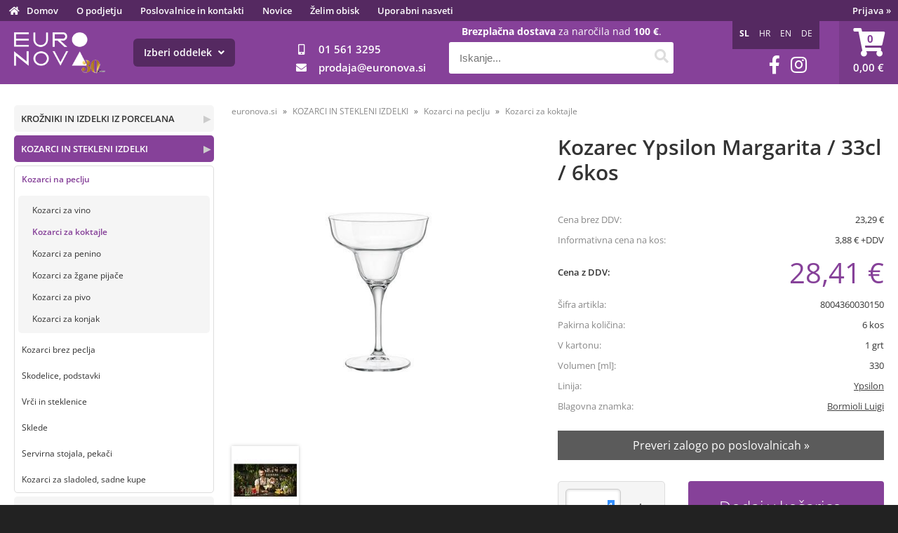

--- FILE ---
content_type: text/html; charset=utf-8
request_url: https://www.euronova.si/izdelek/8004360030150/kozarec-ypsilon-margarita-33cl-6kos
body_size: 114984
content:

<!DOCTYPE html>
<html lang='sl' data-shoptype='B2C' data-skin='euronova' data-userstatus='anonymous'>

<head><meta charset="UTF-8" />
    <meta name="viewport" content='width=device-width, initial-scale=1'/>
    <meta name='mobile-web-app-capable' content='yes'>
<meta name='apple-mobile-web-app-status-bar-style' content='black-translucent'>
<link rel="canonical" href="http://www.euronova.si/izdelek/8004360030150/kozarec-ypsilon-margarita-33cl-6kos" />
<link rel="alternate" hreflang="sl" href="http://www.euronova.si/izdelek/8004360030150/kozarec-ypsilon-margarita-33cl-6kos" />
<link rel="alternate" hreflang="hr" href="http://www.euronova.hr/izdelek/8004360030150/kozarec-ypsilon-margarita-33cl-6kos" />
<link rel="alternate" hreflang="en" href="http://www.euronova.pro/izdelek/8004360030150/kozarec-ypsilon-margarita-33cl-6kos" />
<link rel="alternate" hreflang="de" href="http://www.euro-nova.at/izdelek/8004360030150/kozarec-ypsilon-margarita-33cl-6kos" />
<meta name='robots' content='index, follow' /><meta name='Googlebot' content='follow' /><meta name="fragment" content="!">
    <!--[if IE]><meta http-equiv="X-UA-Compatible" content="IE=Edge" /><![endif]-->
    
<style>.product-detail-container{border:1px solid #ccc}.product-detail-container ul li.price{font-weight:bold}.product-detail-container ul li.price p{font-size:15px}.product-detail-image{max-width:202px;overflow:hidden;margin:30px 28px 30px 0;float:left;padding-bottom:5px}.product-detail-image>a{border-radius:5px;-moz-border-radius:5px;-webkit-border-radius:5px;display:block;overflow:hidden;width:200px;position:relative;border:1px solid transparent;margin:0;padding:0}.product-detail-image>a>span,.product-detail-image>ul>li>a>span{position:absolute;top:0;left:0;width:100%;height:100%;display:block;background-color:transparent;filter:progid:DXImageTransform.Microsoft.gradient(startColorstr=#70f5f5f5,endColorstr=#70f5f5f5);zoom:1;background-color:rgba(250,250,250,.7);background-position:center;background-image:url(/img/icon-zoom.png);background-repeat:no-repeat;border-radius:5px;-moz-border-radius:5px;-webkit-border-radius:5px}.product-detail-image>ul>li>a>span{background-image:url(/img/icon-zoom-small.png)}.product-detail-image>ul>li.youtubeThumb>a>span{background-image:none;display:none}.product-detail-image>ul>li.youtubeThumb>a>img{opacity:.8}.product-detail-image>ul>li.youtubeThumb>a:hover>img{opacity:.3}.product-detail-image>ul>li.youtubeThumb>a>.embed-youtube-play{position:absolute;left:calc(50% - 20px);top:calc(50% - 20px);width:40px;height:40px;mask-image:url("/img/icons/fa-circle-play.svg");-webkit-mask-image:url("/img/icons/fa-circle-play.svg");background-color:#fff;mask-repeat:no-repeat;-webkit-mask-repeat:no-repeat;mask-position:center center}.product-detail-image>ul>li.youtubeThumb>a:hover>.embed-youtube-play{background-color:red}.product-detail-image>ul{float:left;margin:0 0 0 -10px}.product-detail-image>ul>li{float:left;margin:10px 0 0 10px;width:60px;height:60px;display:block;position:relative}.product-detail-image>a>img,.product-detail-image>ul>li>a>img{display:block;position:relative;z-index:0;border-radius:5px;-moz-border-radius:5px;-webkit-border-radius:5px}.product-detail-image>ul>li>a>img{width:60px;height:auto}.product-detail-image>ul>li>a{display:block;width:60px;height:60px;border-radius:5px;-moz-border-radius:5px;-webkit-border-radius:5px;border:1px solid #eee;overflow:hidden}.product-detail-rightcol{width:500px;float:right}.product-detail-rightcol>ul{width:500px;float:right;list-style:none;margin:10px 0 20px}.product-detail-rightcol>ul.pricesData{margin:0}.product-detail-rightcol>ul#tableData{margin-top:0}.product-detail-rightcol>ul>li{border-bottom:1px dotted #ccc;padding:5px;display:block;margin:0;font-size:12px;color:gray}.product-detail-rightcol>ul>li>p{float:right;color:#404040}.product-detail-rightcol>ul>li>p>b{font-size:14px}.product-detail-rightcol>ul>li>p>a,.product-detail-shortdesc>div>a{color:#404040;text-decoration:underline}.product-detail-rightcol>ul>li>p>a:hover,.product-detail-shortdesc>div>a:hover{text-decoration:none}.product-detail-rightcol #linkedProducts{width:100%;background:#f5f5f5;border-radius:5px;overflow:hidden;margin:0 0 20px}.product-detail-rightcol #linkedProducts h3{background:#eee;color:#333;font-size:14px;font-weight:600;padding:10px}.product-detail-rightcol #linkedProducts ul li{color:#333;font-size:13px;line-height:18px;font-weight:400;border-top:1px solid #fff;position:relative;padding:0 0 0 36px;overflow:hidden}.product-detail-rightcol #linkedProducts ul li span{font-weight:600;right:10px;top:calc(50% - 9px);position:absolute}.product-detail-rightcol #linkedProducts ul li label{height:56px;display:table-cell;vertical-align:middle;box-sizing:border-box;padding:10px 80px 10px 0}.product-detail-rightcol #linkedProducts ul li label a{color:#333}.product-detail-rightcol #linkedProducts ul li img{display:block;float:left;margin-right:10px}.product-detail-rightcol #linkedProducts ul li a:hover{text-decoration:underline}.product-detail-rightcol #linkedProducts ul li input[type=checkbox]{position:absolute;top:calc(50% - 6px);left:10px}.product-detail-rightcol #social{background:#f5f5f5}#social{margin:0 0 10px;padding:5px}#social .fb-like,#social .twitter-share-button,#social .google-plus{float:right;margin:0 0 0 10px;height:20px!important}#social .fb-like>span{height:22px!important}#social .google-plus{width:60px!important}#social .twitter-share-button{width:80px!important}.product-detail-rightcol .quantity{width:142px;float:right;margin:10px 40px 0 0;border:1px solid #ddd;background:#f5f5f5;padding:10px;-webkit-border-radius:5px;-moz-border-radius:5px;border-radius:5px;color:#606060}.product-detail-rightcol .quantity input{padding:8px;border:1px solid #ccc;background:#fff;color:#404040;-webkit-border-radius:5px;-moz-border-radius:5px;border-radius:5px;box-shadow:inset 0 0 4px #ccc;-webkit-box-shadow:inset 0 0 4px #ccc;-moz-box-shadow:inset 0 0 4px #ccc;width:65px;text-align:right;margin-right:5px;font-size:18px;line-height:18px}.product-detail-rightcol a#product-add,.product-detail-rightcol a#product-inquiry{width:150px;float:right;margin:10px 0;text-align:center;border:1px solid #000;background:#404040;color:#fff;padding:20px 0;font-size:18px;border-radius:10px;-moz-border-radius:10px;-webkit-border-radius:10px;cursor:pointer;-webkit-box-shadow:0 0 4px 0 #aaa;-moz-box-shadow:0 0 4px 0 #aaa;box-shadow:0 0 4px 0 #aaa;display:block}.product-detail-rightcol a:hover#product-add,.product-detail-rightcol a:hover#product-inquiry{background:#505050}.product-detail-rightcol a#product-add.disabled{background-color:#ccc;cursor:default}.product-detail-shortdesc{color:#404040;margin:30px 0 0;background:#f5f5f5;padding:10px;border-radius:5px;-moz-border-radius:5px;-webkit-border-radius:5px;float:right;display:block}.product-detail-shortdesc>div{font-size:12px;line-height:18px}.product-detail-shortdesc table{border-collapse:collapse;font-size:12px;width:100%}.product-detail-shortdesc table tr,.product-detail-desc table tr{border-bottom:1px dotted #ddd}.product-detail-shortdesc table tr td,.product-detail-desc table tr td{padding:5px}.product-detail-shortdesc table tr td{text-align:right}.product-detail-shortdesc table tr th,.product-detail-desc table tr th{padding:5px;font-weight:normal;text-align:left;color:gray}.product-detail-rightcol #freedelivery{display:block;width:100%;margin:-20px 0 20px}.product-detail-rightcol .freedelivery{display:block;padding:10px 0;font-size:13px;line-height:20px;color:#404040;font-weight:400;vertical-align:middle}.product-detail-rightcol .freedelivery:before{content:"";background:url("/img/icons/fas fa-truck.svg") left center no-repeat;width:24px;height:19.2px;display:inline-block;margin-right:20px;vertical-align:middle}.product-detail-rightcol p.freedelivery svg{width:24px;fill:#999;position:absolute;left:40px;top:35px}.product-detail-desc{background:#f5f5f5;padding:10px;border-radius:3px;-moz-border-radius:3px;-webkit-border-radius:3px;box-shadow:0 0 3px #aaa;-webkit-box-shadow:0 0 3px #aaa;-moz-box-shadow:0 0 3px #aaa;margin:40px 0 0}.product-detail-desc h3{border-bottom:1px solid #e5e5e5;padding:10px;font-size:16px;color:#606060;text-shadow:none}.product-detail-desc iframe,#article-title div.desc p iframe{width:640px;height:480px}.product-detail-desc div{padding:10px;font-size:12px;line-height:18px;color:#404040}.product-detail-desc a{color:#404040;text-decoration:underline}.product-detail-desc a:hover{text-decoration:none}.product-detail-desc table tr{font-size:12px;border:dotted 1px #e5e5e5}.product-detail-desc table th,.product-detail-desc table td{padding:5px 15px}.product-detail-desc ul{list-style-type:disc;padding:10px;line-height:18px;color:#404040}.product-detail-desc ul>li{margin:0 0 5px 5px}.product-detail-desc p{padding-top:10px}.unavailable{text-align:center;background:#d86464;border-radius:5px;padding:10px;margin-top:10px;color:#fff}.unavailable h2{margin:0 0 10px;font-size:20px}.unavailable p{font-size:12px}#stock-info{border-radius:5px;-moz-border-radius:5px;-webkit-border-radius:5px;background:#f5f5f5;padding:15px;position:relative;margin-bottom:20px}#stock-info p{color:#404040;font-size:16px;font-weight:bold}#stock-info p a{color:#404040;text-decoration:underline}#stock-info p.stockreminder{margin-top:10px}#stock-info p span{float:right;display:inline-block}#stock-info p span>i{font-style:normal}#stock-info p span.stock-yes{color:#00db1d}#stock-info p span.stock-no{color:red}#stock-info p span.stock-alert{color:#ff8135}#stock-info p span.supply{font-weight:normal;margin-left:10px}#stock-info>i{color:gray;font-size:12px}#stock-info>a[data-tooltip]:link,#stock-info>a[data-tooltip]:visited{position:absolute;text-decoration:none;display:block;font-weight:bold;font-size:14px;line-height:14px;background:gray;color:#fff;-webkit-border-radius:11px;-moz-border-radius:11px;border-radius:11px;width:22px;height:14px;text-align:center;bottom:10px;right:10px;padding:4px 0}#stock-info>a[data-tooltip]:hover{background:#202020}#stock-info>a[data-tooltip]:before{right:3px}article.extra>h3{font-size:16px;margin:40px 0 10px}div.options{float:right;border:solid 2px #404040;border-radius:5px;-moz-border-radius:5px;-webkit-border-radius:5px;margin:10px 0 20px 50px}div.options table{font-size:12px;line-height:12px;width:100%}div.options table th{font-weight:normal;background-color:#404040;color:#fff}div.options table th,div.options table td{text-align:left;padding:6px 20px}div.options table tr{border-bottom:dotted 1px #ccc}div.options table tr:first-child,div.options table tr:last-child{border:none}div.options table td.stock{text-align:center;vertical-align:middle}div.options table td.stock i{font-size:18px}div.options table td.stock .fa-check{color:#50c24e}div.options table td.stock .fa-times{color:red}div.options table th.stock,div.options table td.stock{text-align:center;padding:6px 5px}div.options table th.price,div.options table td.price{text-align:right;padding:6px 10px;white-space:nowrap}div.options table tr.disabled td{color:#aaa}div.options table tr:not(.disabled):hover{background-color:#efefef}div.options table tr:not(.disabled){cursor:pointer}div.options table tr.on{cursor:default;font-weight:bold;background-color:#efefef}div.options table a{color:#404040;text-decoration:underline}div.options table a:hover{text-decoration:none}.options #colorList a,.colors span{width:15px;margin-right:5px;border:solid 1px #efefef}.options span.color{display:inline-block;background-repeat:no-repeat;background-position:center;width:15px;height:15px}.options span.color.half{width:7px}.options span.color.third{width:5px}.options span.color.quarter{width:3px}.options span.color.fifth{width:3px}.options{width:320px;border:1px solid #ddd!important;background:#f5f5f5;padding:20px 20px 10px}.options>div{font-size:12px;color:#606060}.options label{cursor:default;display:block;margin-bottom:8px;font-weight:normal;color:#606060;font-size:12px}.options div#sizeList,.options div#colorList{margin-bottom:15px}.options select#ddlSizes,.options select#ddlColors{padding:8px;border:1px solid #ccc;background:#fff;color:#404040;-webkit-border-radius:5px;-moz-border-radius:5px;border-radius:5px;box-shadow:inset 0 0 4px #ccc;-webkit-box-shadow:inset 0 0 4px #ccc;-moz-box-shadow:inset 0 0 4px #ccc;width:318px}#baguetteBox-overlay{display:none;opacity:0;position:fixed;overflow:hidden;top:0;left:0;width:100%;height:100%;z-index:1000000;background-color:#222;background-color:rgba(0,0,0,.8);-webkit-transition:opacity .5s ease;transition:opacity .5s ease}#baguetteBox-overlay.visible{opacity:1}#baguetteBox-overlay .full-image{display:inline-block;position:relative;width:100%;height:100%;text-align:center}#baguetteBox-overlay .full-image figure{display:inline;margin:0;height:100%}#baguetteBox-overlay .full-image img{display:inline-block;width:auto;height:auto;max-height:100%;max-width:100%;vertical-align:middle;-webkit-box-shadow:0 0 8px rgba(0,0,0,.6);-moz-box-shadow:0 0 8px rgba(0,0,0,.6);box-shadow:0 0 8px rgba(0,0,0,.6)}#baguetteBox-overlay .full-image figcaption{display:block;position:absolute;bottom:0;width:100%;text-align:center;line-height:1.8;white-space:normal;color:#ccc;background-color:#000;background-color:rgba(0,0,0,.6);font-family:sans-serif}#baguetteBox-overlay .full-image:before{content:"";display:inline-block;height:50%;width:1px;margin-right:-1px}#baguetteBox-slider{position:absolute;left:0;top:0;height:100%;width:100%;white-space:nowrap;-webkit-transition:left .4s ease,-webkit-transform .4s ease;transition:left .4s ease,-webkit-transform .4s ease;transition:left .4s ease,transform .4s ease;transition:left .4s ease,transform .4s ease,-webkit-transform .4s ease,-moz-transform .4s ease}#baguetteBox-slider.bounce-from-right{-webkit-animation:bounceFromRight .4s ease-out;animation:bounceFromRight .4s ease-out}#baguetteBox-slider.bounce-from-left{-webkit-animation:bounceFromLeft .4s ease-out;animation:bounceFromLeft .4s ease-out}@-webkit-keyframes bounceFromRight{0%,100%{margin-left:0}50%{margin-left:-30px}}@keyframes bounceFromRight{0%,100%{margin-left:0}50%{margin-left:-30px}}@-webkit-keyframes bounceFromLeft{0%,100%{margin-left:0}50%{margin-left:30px}}@keyframes bounceFromLeft{0%,100%{margin-left:0}50%{margin-left:30px}}.baguetteBox-button#next-button,.baguetteBox-button#previous-button{top:50%;top:calc(50% - 30px);width:44px;height:60px}.baguetteBox-button{position:absolute;cursor:pointer;outline:0;padding:0;margin:0;border:0;-moz-border-radius:15%;border-radius:15%;background-color:#323232;background-color:rgba(50,50,50,.5);color:#ddd;font:1.6em sans-serif;-webkit-transition:background-color .4s ease;transition:background-color .4s ease}.baguetteBox-button:focus,.baguetteBox-button:hover{background-color:rgba(50,50,50,.9)}.baguetteBox-button#next-button{right:2%}.baguetteBox-button#previous-button{left:2%}.baguetteBox-button#close-button{top:20px;right:2%;right:calc(2% + 6px);width:30px;height:30px}.baguetteBox-button svg{position:absolute;left:0;top:0}.baguetteBox-spinner{width:40px;height:40px;display:inline-block;position:absolute;top:50%;left:50%;margin-top:-20px;margin-left:-20px}.baguetteBox-double-bounce1,.baguetteBox-double-bounce2{width:100%;height:100%;-moz-border-radius:50%;border-radius:50%;background-color:#fff;opacity:.6;position:absolute;top:0;left:0;-webkit-animation:bounce 2s infinite ease-in-out;animation:bounce 2s infinite ease-in-out}.baguetteBox-double-bounce2{-webkit-animation-delay:-1s;animation-delay:-1s}@-webkit-keyframes bounce{0%,100%{-webkit-transform:scale(0);transform:scale(0)}50%{-webkit-transform:scale(1);transform:scale(1)}}@keyframes bounce{0%,100%{-webkit-transform:scale(0);-moz-transform:scale(0);transform:scale(0)}50%{-webkit-transform:scale(1);-moz-transform:scale(1);transform:scale(1)}}</style>
<style>@font-face{font-family:'Open Sans';font-style:normal;font-weight:300;src:url('/css/fonts/open-sans-v27-latin-ext_latin-300.eot');src:local(''),url('/css/fonts/open-sans-v27-latin-ext_latin-300.eot?#iefix') format('embedded-opentype'),url('/css/fonts/open-sans-v27-latin-ext_latin-300.woff2') format('woff2'),url('/css/fonts/open-sans-v27-latin-ext_latin-300.woff') format('woff'),url('/css/fonts/open-sans-v27-latin-ext_latin-300.ttf') format('truetype'),url('/css/fonts/open-sans-v27-latin-ext_latin-300.svg#OpenSans') format('svg')}@font-face{font-family:'Open Sans';font-style:normal;font-weight:500;src:url('/css/fonts/open-sans-v27-latin-ext_latin-500.eot');src:local(''),url('/css/fonts/open-sans-v27-latin-ext_latin-500.eot?#iefix') format('embedded-opentype'),url('/css/fonts/open-sans-v27-latin-ext_latin-500.woff2') format('woff2'),url('/css/fonts/open-sans-v27-latin-ext_latin-500.woff') format('woff'),url('/css/fonts/open-sans-v27-latin-ext_latin-500.ttf') format('truetype'),url('/css/fonts/open-sans-v27-latin-ext_latin-500.svg#OpenSans') format('svg')}@font-face{font-family:'Open Sans';font-style:normal;font-weight:400;src:url('/css/fonts/open-sans-v27-latin-ext_latin-regular.eot');src:local(''),url('/css/fonts/open-sans-v27-latin-ext_latin-regular.eot?#iefix') format('embedded-opentype'),url('/css/fonts/open-sans-v27-latin-ext_latin-regular.woff2') format('woff2'),url('/css/fonts/open-sans-v27-latin-ext_latin-regular.woff') format('woff'),url('/css/fonts/open-sans-v27-latin-ext_latin-regular.ttf') format('truetype'),url('/css/fonts/open-sans-v27-latin-ext_latin-regular.svg#OpenSans') format('svg')}@font-face{font-family:'Open Sans';font-style:normal;font-weight:600;src:url('/css/fonts/open-sans-v27-latin-ext_latin-600.eot');src:local(''),url('/css/fonts/open-sans-v27-latin-ext_latin-600.eot?#iefix') format('embedded-opentype'),url('/css/fonts/open-sans-v27-latin-ext_latin-600.woff2') format('woff2'),url('/css/fonts/open-sans-v27-latin-ext_latin-600.woff') format('woff'),url('/css/fonts/open-sans-v27-latin-ext_latin-600.ttf') format('truetype'),url('/css/fonts/open-sans-v27-latin-ext_latin-600.svg#OpenSans') format('svg')}@font-face{font-family:'Open Sans';font-style:normal;font-weight:700;src:url('/css/fonts/open-sans-v27-latin-ext_latin-700.eot');src:local(''),url('/css/fonts/open-sans-v27-latin-ext_latin-700.eot?#iefix') format('embedded-opentype'),url('/css/fonts/open-sans-v27-latin-ext_latin-700.woff2') format('woff2'),url('/css/fonts/open-sans-v27-latin-ext_latin-700.woff') format('woff'),url('/css/fonts/open-sans-v27-latin-ext_latin-700.ttf') format('truetype'),url('/css/fonts/open-sans-v27-latin-ext_latin-700.svg#OpenSans') format('svg')}@font-face{font-family:'Open Sans';font-style:normal;font-weight:800;src:url('/css/fonts/open-sans-v27-latin-ext_latin-800.eot');src:local(''),url('/css/fonts/open-sans-v27-latin-ext_latin-800.eot?#iefix') format('embedded-opentype'),url('/css/fonts/open-sans-v27-latin-ext_latin-800.woff2') format('woff2'),url('/css/fonts/open-sans-v27-latin-ext_latin-800.woff') format('woff'),url('/css/fonts/open-sans-v27-latin-ext_latin-800.ttf') format('truetype'),url('/css/fonts/open-sans-v27-latin-ext_latin-800.svg#OpenSans') format('svg')}</style><link href="/css/general?v=21XXlcF2vVKmntEgMi8tTpgtdE7t75qDtNdpN5-EfsI1" rel="stylesheet"/>

    <script>function docReady(fn){ if (document.readyState==="complete" || document.readyState==="interactive"){ setTimeout(fn,1); } else { document.addEventListener("DOMContentLoaded",fn); } }</script>
    <link rel='shortcut icon' href='/skin/euronova/euronova/favicon.ico' /><!-- Global site tag (gtag.js) -->
                                    <script async src='https://www.googletagmanager.com/gtag/js?id=G-JSE2B0KF71'></script>
                                    <script>
                                      window.dataLayer = window.dataLayer || [];
                                      function gtag(){dataLayer.push(arguments);}
                                      gtag('js', new Date());
                                      gtag('config', 'G-JSE2B0KF71');
                                    </script><meta property="og:title" content="Kozarec Ypsilon Margarita / 33cl / 6kos - Euronova" /><meta property="og:type" content="website" /><meta property="og:site_name" content="Gostinska oprema za restavracije, hotele, bare in picerije" /><meta property="og:url" content="http://www.euronova.si/izdelek/8004360030150/kozarec-ypsilon-margarita-33cl-6kos" /><meta property="og:description" content="Kozarec za alkoholne koktejle (kot je margerita) in podobne pijače, iz linije Ypsilon, volumna 330ml. Največji italijanski proizvajalec kozarcev ..." /><meta property="og:id" content="8004360030150" /><meta property="og:image" content="http://www.euronova.si/image.ashx?id=8004360030150&amp;size=500&amp;fill=1&amp;.jpg&amp;fill=1&amp;watermark=0" /><meta property="og:image:width" content="500" /><meta property="og:image:height" content="500" /><meta property="product:brand" content="Bormioli Luigi" /><meta property="product:condition" content="new" /><meta property="product:availability" content="in stock" /><meta property="product:price:amount" content="28.4138" /><meta property="product:price:currency" content="EUR" /><title>
	Kozarec Ypsilon Margarita / 33cl / 6kos - Euronova
</title><meta name="description" content="Kozarec za alkoholne koktejle (kot je margerita) in podobne pijače, iz linije Ypsilon, volumna 330ml. Največji italijanski proizvajalec kozarcev ..." /><meta name="keywords" content="Kozarec,Ypsilon,Margarita,/,33cl,/,6kos" /></head>
<body id="Body1" class="bodyProduct">

<nav id='sidebar' style='display:none'>
<ul class='sidebarTop'></ul>
<ul class='headernav'></ul>
<ul id='sidebarCategories'><li><a Class='expandable' href='javascript:'></a><a class='toplevel hasChilds dynamic' href='/katalog/4/krozniki-in-izdelki-iz-porcelana' data-id='4' title='KROŽNIKI IN IZDELKI IZ PORCELANA'>KROŽNIKI IN IZDELKI IZ PORCELANA</a>
<ul><li><a class='hasChilds' href='/katalog/31/krozniki' data-id='31' title='Krožniki'>Krožniki</a></li>
<li><a href='/katalog/33/sklede' data-id='33' title='Sklede'>Sklede</a></li>
<li><a href='/katalog/34/skodelice-podstavki' data-id='34' title='Skodelice, podstavki'>Skodelice, podstavki</a></li>
<li><a href='/katalog/122/jusniki-dodatki' data-id='122' title='Jušniki, dodatki'>Jušniki, dodatki</a></li>
</ul>
</li>
<li><a Class='expandable on' href='javascript:'></a><a class='toplevel hasChilds dynamic on' href='/katalog/2/kozarci-in-stekleni-izdelki' data-id='2' title='KOZARCI IN STEKLENI IZDELKI'>KOZARCI IN STEKLENI IZDELKI</a>
<ul class='expand'><li><a class='hasChilds on' href='/katalog/29/kozarci-na-peclju' data-id='29' title='Kozarci na peclju'>Kozarci na peclju</a>
<ul class='expand'><li><a href='/katalog/184/kozarci-za-vino' data-id='184' title='Kozarci za vino'>Kozarci za vino</a></li>
<li><a class='on selected' href='/katalog/185/kozarci-za-koktajle' data-id='185' title='Kozarci za koktajle'>Kozarci za koktajle</a></li>
<li><a href='/katalog/186/kozarci-za-penino' data-id='186' title='Kozarci za penino'>Kozarci za penino</a></li>
<li><a href='/katalog/187/kozarci-za-zgane-pijace' data-id='187' title='Kozarci za žgane pijače'>Kozarci za žgane pijače</a></li>
<li><a href='/katalog/188/kozarci-za-pivo' data-id='188' title='Kozarci za pivo'>Kozarci za pivo</a></li>
<li><a href='/katalog/189/kozarci-za-konjak' data-id='189' title='Kozarci za konjak'>Kozarci za konjak</a></li>
</ul>
</li>
<li><a class='hasChilds' href='/katalog/30/kozarci-brez-peclja' data-id='30' title='Kozarci brez peclja'>Kozarci brez peclja</a></li>
<li><a href='/katalog/108/skodelice-podstavki' data-id='108' title='Skodelice, podstavki'>Skodelice, podstavki</a></li>
<li><a href='/katalog/109/vrci-in-steklenice' data-id='109' title='Vrči in steklenice'>Vrči in steklenice</a></li>
<li><a href='/katalog/110/sklede' data-id='110' title='Sklede'>Sklede</a></li>
<li><a href='/katalog/119/servirna-stojala-pekaci' data-id='119' title='Servirna stojala, pekači'>Servirna stojala, pekači</a></li>
<li><a href='/katalog/60/kozarci-za-sladoled-sadne-kupe' data-id='60' title='Kozarci za sladoled, sadne kupe'>Kozarci za sladoled, sadne kupe</a></li>
</ul>
</li>
<li><a Class='expandable' href='javascript:'></a><a class='toplevel hasChilds dynamic' href='/katalog/5/jedilni-in-servirni-pribor' data-id='5' title='JEDILNI IN SERVIRNI PRIBOR'>JEDILNI IN SERVIRNI PRIBOR</a>
<ul><li><a href='/katalog/112/jedilni-pribor' data-id='112' title='Jedilni pribor'>Jedilni pribor</a></li>
<li><a href='/katalog/113/servirni-pribor' data-id='113' title='Servirni pribor'>Servirni pribor</a></li>
</ul>
</li>
<li><a Class='expandable' href='javascript:'></a><a class='toplevel hasChilds dynamic' href='/katalog/10/za-enkratno-uporabo' data-id='10' title='ZA ENKRATNO UPORABO'>ZA ENKRATNO UPORABO</a>
<ul><li><a class='hasChilds' href='/katalog/125/embalaza-za-hrano-take-away' data-id='125' title='Embalaža za hrano Take Away'>Embalaža za hrano Take Away</a></li>
<li><a class='hasChilds' href='/katalog/53/kozarci-krozniki-pribor' data-id='53' title='Kozarci, krožniki, pribor'>Kozarci, krožniki, pribor</a></li>
<li><a href='/katalog/126/fingerfood' data-id='126' title='Fingerfood'>Fingerfood</a></li>
<li><a href='/katalog/56/folije-in-papir-za-hrano-termo-trakovi' data-id='56' title='Folije in papir za hrano, termo trakovi'>Folije in papir za hrano, termo trakovi</a></li>
</ul>
</li>
<li><a Class='expandable' href='javascript:'></a><a class='toplevel hasChilds dynamic' href='/katalog/6/kuhinjska-posoda' data-id='6' title='KUHINJSKA POSODA'>KUHINJSKA POSODA</a>
<ul><li><a href='/katalog/35/lonci' data-id='35' title='Lonci'>Lonci</a></li>
<li><a class='hasChilds' href='/katalog/36/kozice' data-id='36' title='Kozice'>Kozice</a></li>
<li><a class='hasChilds' href='/katalog/37/ponve' data-id='37' title='Ponve'>Ponve</a></li>
<li><a href='/katalog/38/pokrovi' data-id='38' title='Pokrovi'>Pokrovi</a></li>
</ul>
</li>
<li><a Class='expandable' href='javascript:'></a><a class='toplevel hasChilds dynamic' href='/katalog/131/kuhinjski-pripomocki' data-id='131' title='KUHINJSKI PRIPOMOČKI'>KUHINJSKI PRIPOMOČKI</a>
<ul><li><a class='hasChilds' href='/katalog/121/kuhinjski-pripomocki' data-id='121' title='Kuhinjski pripomočki'>Kuhinjski pripomočki</a></li>
<li><a class='hasChilds' href='/katalog/73/profesionalni-nozi' data-id='73' title='Profesionalni noži'>Profesionalni noži</a></li>
<li><a href='/katalog/128/deske-za-rezanje' data-id='128' title='Deske za rezanje'>Deske za rezanje</a></li>
<li><a class='hasChilds' href='/katalog/57/pripomocki-za-pizzo' data-id='57' title='Pripomočki za pizzo'>Pripomočki za pizzo</a></li>
</ul>
</li>
<li><a Class='expandable' href='javascript:'></a><a class='toplevel hasChilds dynamic' href='/katalog/24/shranjevanje-in-transport' data-id='24' title='SHRANJEVANJE in TRANSPORT'>SHRANJEVANJE in TRANSPORT</a>
<ul><li><a href='/katalog/66/prenos-zivil-in-posode' data-id='66' title='Prenos živil in posode'>Prenos živil in posode</a></li>
<li><a href='/katalog/147/termoboxi' data-id='147' title='Termoboxi'>Termoboxi</a></li>
<li><a href='/katalog/27/shranjevanje-zivil' data-id='27' title='Shranjevanje živil'>Shranjevanje živil</a></li>
</ul>
</li>
<li><a Class='expandable' href='javascript:'></a><a class='toplevel hasChilds dynamic' href='/katalog/7/buffet' data-id='7' title='BUFFET'>BUFFET</a>
<ul><li><a class='hasChilds' href='/katalog/45/gastronorm-posoda' data-id='45' title='Gastronorm posoda'>Gastronorm posoda</a></li>
<li><a class='hasChilds' href='/katalog/123/pladnji' data-id='123' title='Pladnji'>Pladnji</a></li>
<li><a class='hasChilds' href='/katalog/134/serviranje' data-id='134' title='Serviranje'>Serviranje</a></li>
</ul>
</li>
<li><a Class='expandable' href='javascript:'></a><a class='toplevel hasChilds dynamic' href='/katalog/11/oprema-za-bar' data-id='11' title='OPREMA ZA BAR'>OPREMA ZA BAR</a>
<ul><li><a class='hasChilds' href='/katalog/98/bar-oprema' data-id='98' title='Bar oprema'>Bar oprema</a></li>
<li><a href='/katalog/74/barista-oprema' data-id='74' title='Barista oprema'>Barista oprema</a></li>
<li><a href='/katalog/63/slamice-dekoracija' data-id='63' title='Slamice, dekoracija'>Slamice, dekoracija</a></li>
</ul>
</li>
<li><a Class='expandable' href='javascript:'></a><a class='toplevel hasChilds dynamic' href='/katalog/28/gostinski-aparati' data-id='28' title='GOSTINSKI APARATI'>GOSTINSKI APARATI</a>
<ul><li><a class='hasChilds' href='/katalog/215/grelni-elementi' data-id='215' title='Grelni elementi'>Grelni elementi</a></li>
<li><a href='/katalog/216/hladilni-elementi' data-id='216' title='Hladilni elementi'>Hladilni elementi</a></li>
<li><a class='hasChilds' href='/katalog/217/priprava-jedi' data-id='217' title='Priprava jedi'>Priprava jedi</a></li>
<li><a class='hasChilds' href='/katalog/219/serviranje-in-shranjevanje' data-id='219' title='Serviranje in shranjevanje'>Serviranje in shranjevanje</a></li>
<li><a href='/katalog/218/vzdrzevanje-opreme' data-id='218' title='Vzdrževanje opreme'>Vzdrževanje opreme</a></li>
<li><a href='/katalog/249/pomivanje-posode' data-id='249' title='Pomivanje posode'>Pomivanje posode</a></li>
</ul>
</li>
<li><a Class='expandable' href='javascript:'></a><a class='toplevel hasChilds dynamic' href='/katalog/15/namizni-dodatki' data-id='15' title='NAMIZNI DODATKI'>NAMIZNI DODATKI</a>
<ul><li><a class='hasChilds' href='/katalog/64/servieti-papirnati-izdelki' data-id='64' title='Servieti, papirnati izdelki'>Servieti, papirnati izdelki</a></li>
<li><a href='/katalog/120/dekoracija-prostora' data-id='120' title='Dekoracija prostora'>Dekoracija prostora</a></li>
<li><a href='/katalog/129/zacinjanje' data-id='129' title='Začinjanje'>Začinjanje</a></li>
<li><a href='/katalog/130/pepelniki' data-id='130' title='Pepelniki'>Pepelniki</a></li>
</ul>
</li>
<li><a Class='expandable' href='javascript:'></a><a class='toplevel hasChilds dynamic' href='/katalog/132/slascicarska-oprema' data-id='132' title='SLAŠČIČARSKA OPREMA'>SLAŠČIČARSKA OPREMA</a>
<ul><li><a href='/katalog/133/pripomocki' data-id='133' title='Pripomočki'>Pripomočki</a></li>
<li><a href='/katalog/44/bombice-za-smetano-in-aparati' data-id='44' title='Bombice za smetano in Aparati'>Bombice za smetano in Aparati</a></li>
<li><a href='/katalog/18/zajemalke-za-sladoled' data-id='18' title='Zajemalke za sladoled'>Zajemalke za sladoled</a></li>
</ul>
</li>
<li><a Class='expandable' href='javascript:'></a><a class='toplevel hasChilds dynamic' href='/katalog/12/vse-za-ciscenje' data-id='12' title='VSE ZA ČIŠČENJE'>VSE ZA ČIŠČENJE</a>
<ul><li><a href='/katalog/41/cistilna-sredstva' data-id='41' title='Čistilna sredstva'>Čistilna sredstva</a></li>
<li><a href='/katalog/42/cistilni-pripomocki' data-id='42' title='Čistilni pripomočki'>Čistilni pripomočki</a></li>
</ul>
</li>
<li><a Class='expandable' href='javascript:'></a><a class='toplevel hasChilds dynamic' href='/katalog/22/kuharska-oblacila' data-id='22' title='KUHARSKA OBLAČILA'>KUHARSKA OBLAČILA</a>
<ul><li><a class='hasChilds' href='/katalog/70/kuharska-oblacila' data-id='70' title='Kuharska oblačila'>Kuharska oblačila</a></li>
<li><a href='/katalog/89/kuharska-obutev' data-id='89' title='Kuharska obutev'>Kuharska obutev</a></li>
<li><a href='/katalog/71/natakarske-denarnice-krpe' data-id='71' title='Natakarske denarnice, krpe'>Natakarske denarnice, krpe</a></li>
</ul>
</li>
</ul><script>
                                docReady(function () {
                                $('ul#sidebarCategories li .expandable').click(function () {
                                    var ulElement = $(this).parent().find('ul:first');
                                    if (ulElement.is(':visible')) {
                                        $(this).removeClass('on').next().removeClass('on');
                                    } else {
                                        $(this).addClass('on').next().addClass('on');
                                    }
                                    ulElement.slideToggle('fast');
                                    return false;
                                }).parent().find('ul:first:not(.expand)').hide();
                                $.each($('ul#sidebarCategories>li.on.toplevel>ul.expand'), function () {
                                    $(this).show();
                                });
                                });
                            </script>
<ul class='sidebarBottom'></ul>
</nav>
<div id='pageBody'>


<div class='contentOverlay'></div>
<div id='bottombar' class='contact'>
    <div class='top'>
        <a class='close' href='javascript:' aria-label='Zapri'></a>
    </div>
    <section class='stockReminderForm' style='display:none;'><div class='content'>  <h3>Prejmite obvestilo, ko bo izdelek ponovno na zalogi</h3>  <p>Vnesite elektronski naslov in obvestili vas bomo, ko bo izdelek ponovno na zalogi.</p>  <div class='form' id='contactForm'>    <label for='email'>E-pošta:</label>    <input id='email' type='email' name='partnerEmail' tabindex='1' />    <p class='inline'><input name='newsletter' id='subscribe' type='checkbox' tabindex='2' /><label for='subscribe'>Želim prejemati e-novice o novostih v ponudbi, posebnih ponudbah in popustih</label></p>  </div></div>  <div class='bottom'>    <input id='btnAddToStockReminder' type='submit' value='Obvesti me' tabindex='3'>  </div></section>
</div>

<header>
    

<div class="headerBar">
    <div class="headerContainer">
        <nav class="hide">
            <ul>
<li class="home"><a href="/" title="Domov">Domov</a></li>
<!--<li><a href="/kategorije">Artikli</a></li>-->
<li class="euronova"><a href="/content.aspx?id=1">O podjetju</a></li>
<li class="namiznizakladi"><a href="/content.aspx?id=22">O podjetju</a></li>
<li class="namiznizakladi"><a href="/content.aspx?id=11">Kontakt</a></li>
<li class="euronova"><a href="/content.aspx?id=2">Poslovalnice in kontakti</a></li>
<li><a href="/novice?type=2">Novice</a></li>
<li class="euronova"><a href="/content.aspx?id=5">Želim obisk</a></li>
<li><a href="/novice?type=1">Uporabni nasveti</a></li>
</ul>
        </nav>
        <div id='user-nav' class='hide'>
            <a href='/login.aspx' id='header-login'>Prijava <span>»</span></a>
        </div>
    </div>
</div>

<div class="headerContainer main">
    <label for='toggleSidebar'><input type='checkbox' id='toggleSidebar' class='nav-trigger' aria-hidden='true' tabindex='-1' style='display:none' /><span></span><span></span><span></span></label>
    <ul class="headerInfo">
        <li class="phonecontact"><i class="fas fa-mobile-alt fa-fw" aria-hidden="true"></i><a href='tel:015613295'>01 561 3295</a></li>
        <li><i class="fas fa-envelope fa-fw" aria-hidden="true"></i><a href='#' onmouseover="this.href='mai' + 'lto:' + 'prodaja' + String.fromCharCode(64) + 'euronova.si'">prodaja<at></at>euronova.si</a></li>
    </ul>
    <div class="socialIcons hide">
        <a href='https://www.facebook.com/Euronova-prva-izbira-gostincev-889244174460275/?ref=bookmarks' target='_blank' rel='nofollow noopener noreferrer' aria-label='Facebook'><i class='fab fa-facebook-f'></i></a><a href='https://www.instagram.com/euronova.si/' target='_blank' rel='nofollow noopener noreferrer' aria-label='Instagram'><i class='fab fa-instagram'></i></a>
    </div>
    
<div id='basket' class='hide'>
    <a href='javascript:'  aria-label='Košarica'></a>
    <span class='qtyLabel'>Količina:</span>
    <p class="qty sl">0</p>
    <br />
    <span class='sumLabel'>Znesek:</span>
    <p class='sum'>0,00 <b>€</b></p>
    <div id='basketList'></div>
</div>

<script>
// <!--
docReady(function () {
    
    $('#basket a').click(function () {
        if ($('#basketList div').is(':hidden')) {
            basketOverlay();
        } else {
            basketOverlayClose();
        }
    });
});
// -->
</script>
    <div id="userMobileProfile"><a href='/login.aspx' id='header-login'>Prijava <span>»</span></a></div>
    <span id='freeShipping'><b>Brezplačna dostava</b> za naročila nad <b class='amount'>100 €</b>.</span>
    
<div id='search' class='hide'>
    <input type='text' autocomplete='off' maxlength='40' inputmode='search' />
    <a href='javascript:' title='Iskanje'><i class='fas fa-search'></i></a>    
</div>

<script>
// <!--
docReady(function() {
    $('#search').find('a').click(function () {
        var obj = $('#search input[type=text]');
        if ((obj.val() == '') || (obj.val() == obj.attr('placeholder'))) return false;
        var needsReload = getParam('search');
        document.location = "/products.aspx?view=search#!search=" + encodeURIComponent(obj.val());
        if (needsReload) location.reload();
    });
    $('#search input[type=text]').keypress(function (e) {
        if (e.which == 13) {
            e.preventDefault();
            $(this).parent().find('a').click();
        }
    });
    $('#search input').attr('placeholder', sSearchTip);



    $('#search input').autocomplete({
        serviceUrl: '/v2/getAjaxSearchResults.ashx',
        minChars: 3,
        triggerSelectOnValidInput: false,
        preserveInput: true,
        groupBy: 'category',
        formatResult: _formatResult,
        onSearchError: function (query, jqXHR, textStatus, errorThrown) {},
        onSelect: function (suggestion) {
            document.location = suggestion.data.url;
        }
    });
    
    function _formatResult(suggestion, currentValue) {
        //console.dir(suggestion);
        if (!currentValue) {
            return suggestion.value;
        }

        var utils = (function () {
            return {
                escapeRegExChars: function (value) {
                    return value.replace(/[|\\{}()[\]^$+*?.]/g, "\\$&");
                },
                createNode: function (containerClass) {
                    var div = document.createElement('div');
                    div.className = containerClass;
                    div.style.position = 'absolute';
                    div.style.display = 'none';
                    return div;
                }
            };
        }());

        var pattern = new RegExp("(" + currentValue.trim().split(" ").join("|") + ")", "gi");
        return suggestion.data.html.replace("[VALUE]", suggestion.value.replace(new RegExp(pattern, 'gi'), '<strong>$1<\/strong>'));
    };


});
// -->
</script>

    <a href='/' id='homelink'></a>
    
    <div id='language' class='hide'>
	<a href='javascript:' title='Slovenščina' id='sl' class='on'>SL</a>
<a href='https://www.euronova.hr' title='Hrvaščina' id='hr'>HR</a>
<a href='https://www.euronova.pro' title='Angleščina' id='en'>EN</a>
<a href='https://www.euro-nova.at' title='Nemščina' id='de'>DE</a>

</div>
<script>
// <!--
docReady(function() {
	$('#language a[href$="javascript:"]').click(function () {
	  $(this).parent().find('a').removeClass('on');
	  $(this).addClass('on');
	  $.ajax({
	    type: 'POST',
	    url: '/ajax/webMethods.aspx/SwitchLanguage',
	    data: '{ selectedLanguage: "' + $(this).attr('id') + '" }',
	    contentType: 'application/json; charset=utf-8',
	    dataType: 'json',
	    success: function (r) {
	      location.reload();
	    }
	  });
	});
});
// -->
</script>

    <a href="javascript:" id="headerCategoriesToggle" class="hide">Izberi oddelek <i class="fas fa-angle-down"></i></a>

    <div class="headerCategoriesWrapper" id="headerMenu" style="display:none;">
        <div class="headerCategoriesMenu">
            <div class="headerCategoriesMenuTriangle"></div>
            <ul><li><a class='toplevel hasChilds' href='/katalog/4/krozniki-in-izdelki-iz-porcelana' data-id='4' title='KROŽNIKI IN IZDELKI IZ PORCELANA'>KROŽNIKI IN IZDELKI IZ PORCELANA</a>
<div class='tree'><ul><li><a class='hasChilds' href='/katalog/31/krozniki' data-id='31' title='Krožniki'>Krožniki<img src='/image.ashx?id=groups%2F31&amp;fill=1&amp;size=160' /></a>
<ul><li><a href='/katalog/179/plitki-krozniki' data-id='179' title='Plitki krožniki'>Plitki krožniki</a></li>
<li><a href='/katalog/180/globoki-krozniki' data-id='180' title='Globoki krožniki'>Globoki krožniki</a></li>
<li><a href='/katalog/181/krozniki-za-testenine' data-id='181' title='Krožniki za testenine'>Krožniki za testenine</a></li>
<li><a href='/katalog/182/krozniki-za-pizzo' data-id='182' title='Krožniki za pizzo'>Krožniki za pizzo</a></li>
<li><a href='/katalog/183/servirni-krozniki' data-id='183' title='Servirni krožniki'>Servirni krožniki</a></li>
</ul>
</li>
<li><a href='/katalog/33/sklede' data-id='33' title='Sklede'>Sklede<img src='/image.ashx?id=groups%2F33&amp;fill=1&amp;size=160' /></a></li>
<li><a href='/katalog/34/skodelice-podstavki' data-id='34' title='Skodelice, podstavki'>Skodelice, podstavki<img src='/image.ashx?id=groups%2F34&amp;fill=1&amp;size=160' /></a></li>
<li><a href='/katalog/122/jusniki-dodatki' data-id='122' title='Jušniki, dodatki'>Jušniki, dodatki<img src='/image.ashx?id=groups%2F122&amp;fill=1&amp;size=160' /></a></li>
</ul></div></li>
<li><a class='toplevel hasChilds' href='/katalog/2/kozarci-in-stekleni-izdelki' data-id='2' title='KOZARCI IN STEKLENI IZDELKI'>KOZARCI IN STEKLENI IZDELKI</a>
<div class='tree'><ul><li><a class='hasChilds' href='/katalog/29/kozarci-na-peclju' data-id='29' title='Kozarci na peclju'>Kozarci na peclju<img src='/image.ashx?id=groups%2F29&amp;fill=1&amp;size=160' /></a>
<ul><li><a href='/katalog/184/kozarci-za-vino' data-id='184' title='Kozarci za vino'>Kozarci za vino</a></li>
<li><a href='/katalog/185/kozarci-za-koktajle' data-id='185' title='Kozarci za koktajle'>Kozarci za koktajle</a></li>
<li><a href='/katalog/186/kozarci-za-penino' data-id='186' title='Kozarci za penino'>Kozarci za penino</a></li>
<li><a href='/katalog/187/kozarci-za-zgane-pijace' data-id='187' title='Kozarci za žgane pijače'>Kozarci za žgane pijače</a></li>
<li><a href='/katalog/188/kozarci-za-pivo' data-id='188' title='Kozarci za pivo'>Kozarci za pivo</a></li>
<li><a href='/katalog/189/kozarci-za-konjak' data-id='189' title='Kozarci za konjak'>Kozarci za konjak</a></li>
</ul>
</li>
<li><a class='hasChilds' href='/katalog/30/kozarci-brez-peclja' data-id='30' title='Kozarci brez peclja'>Kozarci brez peclja<img src='/image.ashx?id=groups%2F30&amp;fill=1&amp;size=160' /></a>
<ul><li><a href='/katalog/190/kozarci-za-zgane-pijace' data-id='190' title='Kozarci za žgane pijače'>Kozarci za žgane pijače</a></li>
<li><a href='/katalog/191/kozarci-za-sok-in-vodo' data-id='191' title='Kozarci za sok in vodo'>Kozarci za sok in vodo</a></li>
<li><a href='/katalog/192/kozarci-za-pivo' data-id='192' title='Kozarci za pivo'>Kozarci za pivo</a></li>
<li><a href='/katalog/193/kozarci-za-koktajle' data-id='193' title='Kozarci za koktajle'>Kozarci za koktajle</a></li>
<li><a href='/katalog/194/shot-kozarci' data-id='194' title='Shot kozarci'>Shot kozarci</a></li>
</ul>
</li>
<li><a href='/katalog/108/skodelice-podstavki' data-id='108' title='Skodelice, podstavki'>Skodelice, podstavki<img src='/image.ashx?id=groups%2F108&amp;fill=1&amp;size=160' /></a></li>
<li><a href='/katalog/109/vrci-in-steklenice' data-id='109' title='Vrči in steklenice'>Vrči in steklenice<img src='/image.ashx?id=groups%2F109&amp;fill=1&amp;size=160' /></a></li>
<li><a href='/katalog/110/sklede' data-id='110' title='Sklede'>Sklede<img src='/image.ashx?id=groups%2F110&amp;fill=1&amp;size=160' /></a></li>
<li><a href='/katalog/119/servirna-stojala-pekaci' data-id='119' title='Servirna stojala, pekači'>Servirna stojala, pekači<img src='/image.ashx?id=groups%2F119&amp;fill=1&amp;size=160' /></a></li>
<li><a href='/katalog/60/kozarci-za-sladoled-sadne-kupe' data-id='60' title='Kozarci za sladoled, sadne kupe'>Kozarci za sladoled, sadne kupe<img src='/image.ashx?id=groups%2F60&amp;fill=1&amp;size=160' /></a></li>
</ul></div></li>
<li><a class='toplevel hasChilds' href='/katalog/5/jedilni-in-servirni-pribor' data-id='5' title='JEDILNI IN SERVIRNI PRIBOR'>JEDILNI IN SERVIRNI PRIBOR</a>
<div class='tree'><ul><li><a href='/katalog/112/jedilni-pribor' data-id='112' title='Jedilni pribor'>Jedilni pribor<img src='/image.ashx?id=groups%2F112&amp;fill=1&amp;size=160' /></a></li>
<li><a href='/katalog/113/servirni-pribor' data-id='113' title='Servirni pribor'>Servirni pribor<img src='/image.ashx?id=groups%2F113&amp;fill=1&amp;size=160' /></a></li>
</ul></div></li>
<li><a class='toplevel hasChilds' href='/katalog/10/za-enkratno-uporabo' data-id='10' title='ZA ENKRATNO UPORABO'>ZA ENKRATNO UPORABO</a>
<div class='tree'><ul><li><a class='hasChilds' href='/katalog/125/embalaza-za-hrano-take-away' data-id='125' title='Embalaža za hrano Take Away'>Embalaža za hrano Take Away<img src='/image.ashx?id=groups%2F125&amp;fill=1&amp;size=160' /></a>
<ul><li><a href='/katalog/195/papirna-kartonska-embalaza' data-id='195' title='Papirna, kartonska embalaža'>Papirna, kartonska embalaža</a></li>
<li><a href='/katalog/196/plasticna-embalaza' data-id='196' title='Plastična embalaža'>Plastična embalaža</a></li>
<li><a href='/katalog/197/stiropor-embalaza' data-id='197' title='Stiropor embalaža'>Stiropor embalaža</a></li>
<li><a href='/katalog/198/papirnati-loncki-za-kavo-coffee-to-go' data-id='198' title='Papirnati lončki za kavo / Coffee to go'>Papirnati lončki za kavo / Coffee to go</a></li>
<li><a href='/katalog/199/aluminijasta-embalaza' data-id='199' title='Aluminijasta embalaža'>Aluminijasta embalaža</a></li>
<li><a href='/katalog/200/eco-embalaza' data-id='200' title='ECO embalaža'>ECO embalaža</a></li>
</ul>
</li>
<li><a class='hasChilds' href='/katalog/53/kozarci-krozniki-pribor' data-id='53' title='Kozarci, krožniki, pribor'>Kozarci, krožniki, pribor<img src='/image.ashx?id=groups%2F53&amp;fill=1&amp;size=160' /></a>
<ul><li><a href='/katalog/204/krozniki-za-enkratno-uporabo' data-id='204' title='Krožniki za enkratno uporabo'>Krožniki za enkratno uporabo</a></li>
<li><a class='hasChilds' href='/katalog/205/kozarci-za-enkratno-uporabo' data-id='205' title='Kozarci za enkratno uporabo'>Kozarci za enkratno uporabo</a></li>
<li><a href='/katalog/206/pribor-za-enkratno-uporabo' data-id='206' title='Pribor za enkratno uporabo'>Pribor za enkratno uporabo</a></li>
</ul>
</li>
<li><a href='/katalog/126/fingerfood' data-id='126' title='Fingerfood'>Fingerfood<img src='/image.ashx?id=groups%2F126&amp;fill=1&amp;size=160' /></a></li>
<li><a href='/katalog/56/folije-in-papir-za-hrano-termo-trakovi' data-id='56' title='Folije in papir za hrano, termo trakovi'>Folije in papir za hrano, termo trakovi<img src='/image.ashx?id=groups%2F56&amp;fill=1&amp;size=160' /></a></li>
</ul></div></li>
<li><a class='toplevel hasChilds' href='/katalog/6/kuhinjska-posoda' data-id='6' title='KUHINJSKA POSODA'>KUHINJSKA POSODA</a>
<div class='tree'><ul><li><a href='/katalog/35/lonci' data-id='35' title='Lonci'>Lonci<img src='/image.ashx?id=groups%2F35&amp;fill=1&amp;size=160' /></a></li>
<li><a class='hasChilds' href='/katalog/36/kozice' data-id='36' title='Kozice'>Kozice<img src='/image.ashx?id=groups%2F36&amp;fill=1&amp;size=160' /></a>
<ul><li><a href='/katalog/201/globoke-kozice' data-id='201' title='Globoke Kozice'>Globoke Kozice</a></li>
<li><a href='/katalog/202/plitke-kozice' data-id='202' title='Plitke kozice'>Plitke kozice</a></li>
<li><a href='/katalog/203/kozice-z-rocajem' data-id='203' title='Kozice z ročajem'>Kozice z ročajem</a></li>
</ul>
</li>
<li><a class='hasChilds' href='/katalog/37/ponve' data-id='37' title='Ponve'>Ponve<img src='/image.ashx?id=groups%2F37&amp;fill=1&amp;size=160' /></a>
<ul><li><a href='/katalog/157/plitke-saute-ponve' data-id='157' title='Plitke Sauté ponve'>Plitke Sauté ponve</a></li>
<li><a href='/katalog/158/plitke-ravne-ponve' data-id='158' title='Plitke ravne ponve'>Plitke ravne ponve</a></li>
<li><a href='/katalog/159/globoke-ponve' data-id='159' title='Globoke ponve'>Globoke ponve</a></li>
<li><a href='/katalog/160/wok-ponve' data-id='160' title='Wok ponve'>Wok ponve</a></li>
<li><a href='/katalog/161/ponve-za-palacinke' data-id='161' title='Ponve za palačinke'>Ponve za palačinke</a></li>
</ul>
</li>
<li><a href='/katalog/38/pokrovi' data-id='38' title='Pokrovi'>Pokrovi<img src='/image.ashx?id=groups%2F38&amp;fill=1&amp;size=160' /></a></li>
</ul></div></li>
<li><a class='toplevel hasChilds' href='/katalog/131/kuhinjski-pripomocki' data-id='131' title='KUHINJSKI PRIPOMOČKI'>KUHINJSKI PRIPOMOČKI</a>
<div class='tree'><ul><li><a class='hasChilds' href='/katalog/121/kuhinjski-pripomocki' data-id='121' title='Kuhinjski pripomočki'>Kuhinjski pripomočki<img src='/image.ashx?id=groups%2F121&amp;fill=1&amp;size=160' /></a>
<ul><li><a href='/katalog/244/kuhinjski-pribor' data-id='244' title='Kuhinjski pribor'>Kuhinjski pribor</a></li>
<li><a href='/katalog/245/pripomocki-za-pripravo-jedi' data-id='245' title='Pripomočki za pripravo jedi'>Pripomočki za pripravo jedi</a></li>
<li><a href='/katalog/246/cedila' data-id='246' title='Cedila'>Cedila</a></li>
<li><a href='/katalog/247/pribor-za-mesanje-in-merjenje' data-id='247' title='Pribor za mešanje in merjenje'>Pribor za mešanje in merjenje</a></li>
<li><a href='/katalog/248/pripomocki-za-peko' data-id='248' title='Pripomočki za peko'>Pripomočki za peko</a></li>
</ul>
</li>
<li><a class='hasChilds' href='/katalog/73/profesionalni-nozi' data-id='73' title='Profesionalni noži'>Profesionalni noži<img src='/image.ashx?id=groups%2F73&amp;fill=1&amp;size=160' /></a>
<ul><li><a href='/katalog/234/nozi-za-surovo-meso' data-id='234' title='Noži za surovo meso'>Noži za surovo meso</a></li>
<li><a href='/katalog/235/nozi-za-zelenjavo-in-sadje' data-id='235' title='Noži za zelenjavo in sadje'>Noži za zelenjavo in sadje</a></li>
<li><a href='/katalog/236/kuhinjski-nozi' data-id='236' title='Kuhinjski noži'>Kuhinjski noži</a></li>
<li><a href='/katalog/237/nozi-za-kruh-in-torte' data-id='237' title='Noži za kruh in torte'>Noži za kruh in torte</a></li>
<li><a href='/katalog/238/nozi-za-sekljanje' data-id='238' title='Noži za sekljanje'>Noži za sekljanje</a></li>
<li><a href='/katalog/239/nozi-za-prsut-in-lososa' data-id='239' title='Noži za pršut in lososa'>Noži za pršut in lososa</a></li>
<li><a href='/katalog/240/nozi-za-ribe' data-id='240' title='Noži za ribe'>Noži za ribe</a></li>
<li><a href='/katalog/241/nozi-za-peceno-meso' data-id='241' title='Noži za pečeno meso'>Noži za pečeno meso</a></li>
<li><a href='/katalog/242/nozi-za-sire-ostrige-tartufe-sekire' data-id='242' title='Noži za sire, ostrige, tartufe, sekire'>Noži za sire, ostrige, tartufe, sekire</a></li>
<li><a href='/katalog/243/brusilci-nozev-magnetne-letve' data-id='243' title='Brusilci nožev, Magnetne letve'>Brusilci nožev, Magnetne letve</a></li>
</ul>
</li>
<li><a href='/katalog/128/deske-za-rezanje' data-id='128' title='Deske za rezanje'>Deske za rezanje<img src='/image.ashx?id=groups%2F128&amp;fill=1&amp;size=160' /></a></li>
<li><a class='hasChilds' href='/katalog/57/pripomocki-za-pizzo' data-id='57' title='Pripomočki za pizzo'>Pripomočki za pizzo<img src='/image.ashx?id=groups%2F57&amp;fill=1&amp;size=160' /></a>
<ul><li><a href='/katalog/153/loparji-za-pizzo' data-id='153' title='Loparji za pizzo'>Loparji za pizzo</a></li>
<li><a href='/katalog/154/obracalke-za-pizzo' data-id='154' title='Obračalke za pizzo'>Obračalke za pizzo</a></li>
<li><a href='/katalog/155/krtace-za-pec' data-id='155' title='Krtače za peč'>Krtače za peč</a></li>
<li><a href='/katalog/156/pribor-za-pizzo' data-id='156' title='Pribor za pizzo'>Pribor za pizzo</a></li>
</ul>
</li>
</ul></div></li>
<li><a class='toplevel hasChilds' href='/katalog/24/shranjevanje-in-transport' data-id='24' title='SHRANJEVANJE in TRANSPORT'>SHRANJEVANJE in TRANSPORT</a>
<div class='tree'><ul><li><a href='/katalog/66/prenos-zivil-in-posode' data-id='66' title='Prenos živil in posode'>Prenos živil in posode<img src='/image.ashx?id=groups%2F66&amp;fill=1&amp;size=160' /></a></li>
<li><a href='/katalog/147/termoboxi' data-id='147' title='Termoboxi'>Termoboxi<img src='/image.ashx?id=groups%2F147&amp;fill=1&amp;size=160' /></a></li>
<li><a href='/katalog/27/shranjevanje-zivil' data-id='27' title='Shranjevanje živil'>Shranjevanje živil<img src='/image.ashx?id=groups%2F27&amp;fill=1&amp;size=160' /></a></li>
</ul></div></li>
<li><a class='toplevel hasChilds' href='/katalog/7/buffet' data-id='7' title='BUFFET'>BUFFET</a>
<div class='tree'><ul><li><a class='hasChilds' href='/katalog/45/gastronorm-posoda' data-id='45' title='Gastronorm posoda'>Gastronorm posoda<img src='/image.ashx?id=groups%2F45&amp;fill=1&amp;size=160' /></a>
<ul><li><a href='/katalog/149/inox-gn' data-id='149' title='Inox GN'>Inox GN</a></li>
<li><a href='/katalog/150/polipropilen-gn' data-id='150' title='Polipropilen GN'>Polipropilen GN</a></li>
<li><a href='/katalog/151/polikarbonat-gn' data-id='151' title='Polikarbonat GN'>Polikarbonat GN</a></li>
<li><a href='/katalog/167/porcelan-gn' data-id='167' title='Porcelan GN'>Porcelan GN</a></li>
<li><a href='/katalog/152/pokrovi-gn' data-id='152' title='Pokrovi GN'>Pokrovi GN</a></li>
</ul>
</li>
<li><a class='hasChilds' href='/katalog/123/pladnji' data-id='123' title='Pladnji'>Pladnji<img src='/image.ashx?id=groups%2F123&amp;fill=1&amp;size=160' /></a>
<ul><li><a href='/katalog/207/fast-food-pladnji' data-id='207' title='Fast Food pladnji'>Fast Food pladnji</a></li>
<li><a href='/katalog/208/servirni-pladnji' data-id='208' title='Servirni pladnji'>Servirni pladnji</a></li>
<li><a href='/katalog/209/natakarski-pladnji' data-id='209' title='Natakarski pladnji'>Natakarski pladnji</a></li>
</ul>
</li>
<li><a class='hasChilds' href='/katalog/134/serviranje' data-id='134' title='Serviranje'>Serviranje<img src='/image.ashx?id=groups%2F134&amp;fill=1&amp;size=160' /></a>
<ul><li><a href='/katalog/210/chafing-servirne-posode' data-id='210' title='Chafing servirne posode'>Chafing servirne posode</a></li>
<li><a href='/katalog/211/kosare-za-kruh-in-pribor' data-id='211' title='Košare za kruh in pribor'>Košare za kruh in pribor</a></li>
<li><a href='/katalog/212/servirne-deske' data-id='212' title='Servirne deske'>Servirne deske</a></li>
<li><a href='/katalog/213/servirna-posoda' data-id='213' title='Servirna posoda'>Servirna posoda</a></li>
<li><a href='/katalog/214/omacnice-vrci-za-mleko' data-id='214' title='Omačnice, vrči za mleko'>Omačnice, vrči za mleko</a></li>
</ul>
</li>
</ul></div></li>
<li><a class='toplevel hasChilds' href='/katalog/11/oprema-za-bar' data-id='11' title='OPREMA ZA BAR'>OPREMA ZA BAR</a>
<div class='tree'><ul><li><a class='hasChilds' href='/katalog/98/bar-oprema' data-id='98' title='Bar oprema'>Bar oprema<img src='/image.ashx?id=groups%2F98&amp;fill=1&amp;size=160' /></a>
<ul><li><a href='/katalog/173/dozatorji-in-merice' data-id='173' title='Dozatorji in merice'>Dozatorji in merice</a></li>
<li><a href='/katalog/174/vedra-za-steklenice-in-led' data-id='174' title='Vedra za steklenice in led'>Vedra za steklenice in led</a></li>
<li><a href='/katalog/175/podloge-za-kozarce' data-id='175' title='Podloge za kozarce'>Podloge za kozarce</a></li>
<li><a href='/katalog/176/barska-stojala' data-id='176' title='Barska stojala'>Barska stojala</a></li>
<li><a href='/katalog/177/cocktail-oprema' data-id='177' title='Cocktail oprema'>Cocktail oprema</a></li>
<li><a href='/katalog/178/drobni-barski-inventar' data-id='178' title='Drobni barski inventar'>Drobni barski inventar</a></li>
</ul>
</li>
<li><a href='/katalog/74/barista-oprema' data-id='74' title='Barista oprema'>Barista oprema<img src='/image.ashx?id=groups%2F74&amp;fill=1&amp;size=160' /></a></li>
<li><a href='/katalog/63/slamice-dekoracija' data-id='63' title='Slamice, dekoracija'>Slamice, dekoracija<img src='/image.ashx?id=groups%2F63&amp;fill=1&amp;size=160' /></a></li>
</ul></div></li>
<li><a class='toplevel hasChilds on' href='/katalog/28/gostinski-aparati' data-id='28' title='GOSTINSKI APARATI'>GOSTINSKI APARATI</a>
<div class='tree'><ul><li><a class='hasChilds' href='/katalog/215/grelni-elementi' data-id='215' title='Grelni elementi'>Grelni elementi<img src='/image.ashx?id=groups%2F215&amp;fill=1&amp;size=160' /></a>
<ul><li><a href='/katalog/220/friteze' data-id='220' title='Friteze'>Friteze</a></li>
<li><a href='/katalog/221/kontaktni-zari-zari' data-id='221' title='Kontaktni žari, žari'>Kontaktni žari, žari</a></li>
<li><a href='/katalog/222/lonci-za-vroce-napitke' data-id='222' title='Lonci za vroče napitke'>Lonci za vroče napitke</a></li>
<li><a href='/katalog/223/peci' data-id='223' title='Peči'>Peči</a></li>
<li><a href='/katalog/224/kuhalniki' data-id='224' title='Kuhalniki'>Kuhalniki</a></li>
<li><a href='/katalog/250/grelci-za-gostinstvo' data-id='250' title='Grelci za gostinstvo'>Grelci za gostinstvo</a></li>
</ul>
</li>
<li><a href='/katalog/216/hladilni-elementi' data-id='216' title='Hladilni elementi'>Hladilni elementi<img src='/image.ashx?id=groups%2F216&amp;fill=1&amp;size=160' /></a></li>
<li><a class='hasChilds on' href='/katalog/217/priprava-jedi' data-id='217' title='Priprava jedi'>Priprava jedi<img src='/image.ashx?id=groups%2F217&amp;fill=1&amp;size=160' /></a>
<ul><li><a href='/katalog/225/mesanje' data-id='225' title='Mešanje'>Mešanje</a></li>
<li><a href='/katalog/226/merjenje' data-id='226' title='Merjenje'>Merjenje</a></li>
<li><a href='/katalog/227/mletje' data-id='227' title='Mletje'>Mletje</a></li>
<li><a class='on selected' href='/katalog/228/ozemanje' data-id='228' title='Ožemanje'>Ožemanje</a></li>
<li><a href='/katalog/229/penjenje' data-id='229' title='Penjenje'>Penjenje</a></li>
</ul>
</li>
<li><a class='hasChilds' href='/katalog/219/serviranje-in-shranjevanje' data-id='219' title='Serviranje in shranjevanje'>Serviranje in shranjevanje<img src='/image.ashx?id=groups%2F219&amp;fill=1&amp;size=160' /></a>
<ul><li><a href='/katalog/230/grelne-servirne-posode' data-id='230' title='Grelne servirne posode'>Grelne servirne posode</a></li>
<li><a href='/katalog/231/salamoreznice' data-id='231' title='Salamoreznice'>Salamoreznice</a></li>
<li><a href='/katalog/232/aparati-za-vakumiranje' data-id='232' title='Aparati za vakumiranje'>Aparati za vakumiranje</a></li>
<li><a href='/katalog/233/aparati-za-dimljenje' data-id='233' title='Aparati za dimljenje'>Aparati za dimljenje</a></li>
</ul>
</li>
<li><a href='/katalog/218/vzdrzevanje-opreme' data-id='218' title='Vzdrževanje opreme'>Vzdrževanje opreme<img src='/image.ashx?id=groups%2F218&amp;fill=1&amp;size=160' /></a></li>
<li><a href='/katalog/249/pomivanje-posode' data-id='249' title='Pomivanje posode'>Pomivanje posode<img src='/image.ashx?id=groups%2F249&amp;fill=1&amp;size=160' /></a></li>
</ul></div></li>
<li><a class='toplevel hasChilds' href='/katalog/15/namizni-dodatki' data-id='15' title='NAMIZNI DODATKI'>NAMIZNI DODATKI</a>
<div class='tree'><ul><li><a class='hasChilds' href='/katalog/64/servieti-papirnati-izdelki' data-id='64' title='Servieti, papirnati izdelki'>Servieti, papirnati izdelki<img src='/image.ashx?id=groups%2F64&amp;fill=1&amp;size=160' /></a>
<ul><li><a href='/katalog/162/serviete' data-id='162' title='Serviete'>Serviete</a></li>
<li><a href='/katalog/163/papirnati-podstavki' data-id='163' title='Papirnati podstavki'>Papirnati podstavki</a></li>
<li><a href='/katalog/164/papirnati-prti' data-id='164' title='Papirnati prti'>Papirnati prti</a></li>
<li><a href='/katalog/165/zepki-za-pribor' data-id='165' title='Žepki za pribor'>Žepki za pribor</a></li>
<li><a href='/katalog/166/stojala-za-serviete' data-id='166' title='Stojala za serviete'>Stojala za serviete</a></li>
</ul>
</li>
<li><a href='/katalog/120/dekoracija-prostora' data-id='120' title='Dekoracija prostora'>Dekoracija prostora<img src='/image.ashx?id=groups%2F120&amp;fill=1&amp;size=160' /></a></li>
<li><a href='/katalog/129/zacinjanje' data-id='129' title='Začinjanje'>Začinjanje<img src='/image.ashx?id=groups%2F129&amp;fill=1&amp;size=160' /></a></li>
<li><a href='/katalog/130/pepelniki' data-id='130' title='Pepelniki'>Pepelniki<img src='/image.ashx?id=groups%2F130&amp;fill=1&amp;size=160' /></a></li>
</ul></div></li>
<li><a class='toplevel hasChilds' href='/katalog/132/slascicarska-oprema' data-id='132' title='SLAŠČIČARSKA OPREMA'>SLAŠČIČARSKA OPREMA</a>
<div class='tree'><ul><li><a href='/katalog/133/pripomocki' data-id='133' title='Pripomočki'>Pripomočki<img src='/image.ashx?id=groups%2F133&amp;fill=1&amp;size=160' /></a></li>
<li><a href='/katalog/44/bombice-za-smetano-in-aparati' data-id='44' title='Bombice za smetano in Aparati'>Bombice za smetano in Aparati<img src='/image.ashx?id=groups%2F44&amp;fill=1&amp;size=160' /></a></li>
<li><a href='/katalog/18/zajemalke-za-sladoled' data-id='18' title='Zajemalke za sladoled'>Zajemalke za sladoled<img src='/image.ashx?id=groups%2F18&amp;fill=1&amp;size=160' /></a></li>
</ul></div></li>
<li><a class='toplevel hasChilds' href='/katalog/12/vse-za-ciscenje' data-id='12' title='VSE ZA ČIŠČENJE'>VSE ZA ČIŠČENJE</a>
<div class='tree'><ul><li><a href='/katalog/41/cistilna-sredstva' data-id='41' title='Čistilna sredstva'>Čistilna sredstva<img src='/image.ashx?id=groups%2F41&amp;fill=1&amp;size=160' /></a></li>
<li><a href='/katalog/42/cistilni-pripomocki' data-id='42' title='Čistilni pripomočki'>Čistilni pripomočki<img src='/image.ashx?id=groups%2F42&amp;fill=1&amp;size=160' /></a></li>
</ul></div></li>
<li><a class='toplevel hasChilds' href='/katalog/22/kuharska-oblacila' data-id='22' title='KUHARSKA OBLAČILA'>KUHARSKA OBLAČILA</a>
<div class='tree'><ul><li><a class='hasChilds' href='/katalog/70/kuharska-oblacila' data-id='70' title='Kuharska oblačila'>Kuharska oblačila<img src='/image.ashx?id=groups%2F70&amp;fill=1&amp;size=160' /></a>
<ul><li><a href='/katalog/168/kuharski-jopici' data-id='168' title='Kuharski jopiči'>Kuharski jopiči</a></li>
<li><a href='/katalog/169/kuharske-hlace' data-id='169' title='Kuharske hlače'>Kuharske hlače</a></li>
<li><a href='/katalog/170/kuharske-kape-rute' data-id='170' title='Kuharske kape, rute'>Kuharske kape, rute</a></li>
<li><a href='/katalog/171/gostinski-predpasniki' data-id='171' title='Gostinski predpasniki'>Gostinski predpasniki</a></li>
<li><a href='/katalog/172/kuharske-majice' data-id='172' title='Kuharske majice'>Kuharske majice</a></li>
</ul>
</li>
<li><a href='/katalog/89/kuharska-obutev' data-id='89' title='Kuharska obutev'>Kuharska obutev<img src='/image.ashx?id=groups%2F89&amp;fill=1&amp;size=160' /></a></li>
<li><a href='/katalog/71/natakarske-denarnice-krpe' data-id='71' title='Natakarske denarnice, krpe'>Natakarske denarnice, krpe<img src='/image.ashx?id=groups%2F71&amp;fill=1&amp;size=160' /></a></li>
</ul></div></li>
</ul>
        </div>
    </div> 
</div>

<script>
// <!--
docReady(function() {
    var $headerHeight = $('header').not('.sticking').outerHeight();
    $(window).scroll(function () {
        if ($(window).scrollTop() >= $headerHeight && $('header').not('.sticking') && ($('#basketList>div').length == 0 || $('#basketList>div').css('display') == 'none')) {
            $('header').addClass('sticking');
            $('body').css('padding-top', ($headerHeight));
        }
        else {
            $('header').removeClass('sticking');
            $('body').css('padding-top', 0);
        }
    });

    if ($('.sticky-add-to-basket').length > 0 && $('.sticky-add-to-basket').css('display') != 'none') {
        if ($('#quantityWrapper input').length > 0) $('#quantityWrapper').clone(true, true).appendTo($('.sticky-add-to-basket .controlsWrapper'));
        if ($('#basketAdd a').length > 0) $('#basketAdd').clone(true, true).appendTo($('.sticky-add-to-basket .controlsWrapper'));
        $('.sticky-add-to-basket #quantityWrapper').addClass('responsive');
        $('#quantityWrapper').not('.responsive').remove();
        $('.sticky-add-to-basket #basketAdd').addClass('responsive');
        $('#basketAdd').not('.responsive').remove();
        //$('.product-detail-container a#product-add, .product-detail-container a#product-inquiry, .product-detail-container .quantity').hide();
    };

    if ($('#modal').length > 0) {
        $('a#product-stockbywarehouses').on('click', function () {
            $('#modal').show();
        });
        $('#modal span.close').on('click', function () {
            $('#modal').hide();
        });
    }

    $('#headerCategoriesToggle').on('click', function () {
        $('.headerCategoriesWrapper').toggle();
    });

});
// -->
</script>


    
</header>
<script>
// <!--
    var bUpperCase = "1";
var sSearchTip = "Iskanje...";
var sEmailInvalid = "Vnešeni e-mail naslov je neveljaven.";
var sEmailMisspelled = "Ste morda mislili";
var sNewsletterTip = "Vnesite svoj e-mail naslov.";
var sNewsletterNotConfirmed = "Prosimo, da obkljukate spodnje soglasje.";
var sNewsletterSuccess = "Prijava je bila uspešna!";
var sNewsletterFailed = "Pri pošiljanju e-mail obvestila o prijavi na prejemanje novic je prišlo do napake :(<br />Prijava je bila kljub temu uspešna.";
var sContactFormSuccess = "Sporočilo je bilo uspešno poslano!";
var sBasketIsEmpty = "Vaša košarica je prazna.";
var bBasketPreviewDisableAutoClose = "0";
var sCompanySourceVasco = "Podatki so bili prebrani iz šifranta naših partnerjev.";
var sCompanySourceVPI = "Podatki so bili prebrani iz Vasco poslovnega imenika (VPI).";
var sCompanySourceVIES = "Podatki so bili prebrani iz uradne <a href='http://ec.europa.eu/taxation_customs/vies/' title='VAT Information Exchange System (VIES)' rel='nofollow' target='_blank'>EU VIES baze</a>.";
var sCompanyDetailsNotFound = "Podatkov o podjetju ni bilo mogoče najti.";
var sErrorTitle = "Prišlo je do nepričakovane napake :(";
var sErrorNotified = "Podrobnosti o napaki so bile posredovane administratorju.";
var sJsPleaseWait = "Trenutek...";
var sJsContinue = "Nadaljuj...";
var sOrderFinishing = "Zaključujem naročilo, samo trenutek...";
var sBasketRemove = "Izdelek je odstranjen.";
var sPaymentRedirect = "Preusmerjam na plačilno stran, samo trenutek...";
var sContactFormNameRequired = "Vnesite ime in priimek.";
var sContactFormEmailRequired = "Vnesite veljaven e-mail naslov.";
var sContactFormPhoneRequired = "Vnesite vašo telefonsko številko.";
var sContactFormPhoneInvalid = "Vnesite veljavno telefonsko številko.";
var sContactFormMessageRequired = "Vnesite sporočilo.";
var sPackagingQuantityUpdateInfo = "Ta artikel je pakiran po {quantity-package} {unit} skupaj, zato ga v količini {quantity-user} {unit} žal ni mogoče naročiti. Količina je bila samodejno popravljena na {quantity-more} {unit}";
var sPackagingQuantityLess = ", lahko pa jo zmanjšate na {quantity-less} {unit}";
var sNewsletterPlaceholder = "Vaš e-mail naslov...";
var sStockReminderAddedSuccess = "Uspešno ste se prijavili na obveščanje o zalogi. Ko bo izdelek ponovno na zalogi, vas obvestimo.";
var sPriceReminderAddedSuccess = "Uspešno ste se prijavili na obveščanje o znižanju cene. Ko se izdelku zniža cena, vas obvestimo.";
var sAvailabilityAskReachedStock = "Zaloga izdelka je manjša kot količina, ki jo želite naročiti. Ga želite kljub temu dodati v košarico?";
var sAvailabilityAskNoStock = "Izdelka ni na zalogi. Ga želite kljub temu dodati v košarico?";
var sYes = "Da";
var sNo = "Ne";
var sjsProductOptions = "Pozabili ste izbrati izvedbo izdelka!";
var sjsProductError = "Tega artikla ni mogoče dodati v košarico. Prosimo, da nas o napaki obvestite.";
var bSlideDown = true;
var wishlistEnabled = false;
var filterStockOnlyCheckedByDefault = false;
var sDecimalSeparator = ",";
var iDefaultCountry = "705";
var iCountrySI = "705";
var iCountryHR = "191";
var iCountryDE = "276";
var iCountryAT = "40";
var iCountryIT = "380";

    // -->
</script>
<div id="contentWrapper">
    <div id='container'>
        

<div class='categoriesWrapper'>
    
    <div id="categories" class="roundbox">
        <h3>Kategorije</h3>
        <script>
                                             docReady(function () {
                                               $('#categories li a.dynamic').click(function () {
                                                 var $checkElement = $(this).parent().find('ul:first');
                                                 if ($(this).hasClass('on')) {
                                                   $(this).toggleClass('on');
                                                   $checkElement.slideToggle();
                                                 } else {
                                                   if ($checkElement.is('ul') && !$(this).hasClass('toplevel')) {
                                                     $checkElement.slideToggle('fast');
                                                     $(this).toggleClass('on');
                                                   } else if ($checkElement.is('ul') && $(this).hasClass('toplevel')) {
                                                     $checkElement.slideToggle('fast');
    $.each($('li a.on.toplevel'), function () {
                                                       $(this).removeClass('on');
                                                       $(this).parent().find('ul:first').slideToggle();
                                                     });
        $(this).toggleClass('on');
                                                   }
                                                 }
    return false;
  }).parent().find('ul:first').hide();
                                               $.each($('#categories>ul>li.on>ul, #categories ul.expand'), function () {
                                                 $(this).show();
                                               });
                                             });
                                             </script>
<ul><li><a class='link' href='/katalog/4/krozniki-in-izdelki-iz-porcelana' title='KROŽNIKI IN IZDELKI IZ PORCELANA'>&#x25b6;</a><a class='toplevel hasChilds dynamic' href='/katalog/4/krozniki-in-izdelki-iz-porcelana' data-id='4' title='KROŽNIKI IN IZDELKI IZ PORCELANA'>KROŽNIKI IN IZDELKI IZ PORCELANA</a>
<ul><li><a class='hasChilds' href='/katalog/31/krozniki' data-id='31' title='Krožniki'>Krožniki</a></li>
<li><a href='/katalog/33/sklede' data-id='33' title='Sklede'>Sklede</a></li>
<li><a href='/katalog/34/skodelice-podstavki' data-id='34' title='Skodelice, podstavki'>Skodelice, podstavki</a></li>
<li><a href='/katalog/122/jusniki-dodatki' data-id='122' title='Jušniki, dodatki'>Jušniki, dodatki</a></li>
</ul>
</li>
<li><a class='link' href='/katalog/2/kozarci-in-stekleni-izdelki' title='KOZARCI IN STEKLENI IZDELKI'>&#x25b6;</a><a class='toplevel hasChilds dynamic on' href='/katalog/2/kozarci-in-stekleni-izdelki' data-id='2' title='KOZARCI IN STEKLENI IZDELKI'>KOZARCI IN STEKLENI IZDELKI</a>
<ul class='expand'><li><a class='hasChilds on' href='/katalog/29/kozarci-na-peclju' data-id='29' title='Kozarci na peclju'>Kozarci na peclju</a>
<ul class='expand'><li><a href='/katalog/184/kozarci-za-vino' data-id='184' title='Kozarci za vino'>Kozarci za vino</a></li>
<li><a class='on selected' href='/katalog/185/kozarci-za-koktajle' data-id='185' title='Kozarci za koktajle'>Kozarci za koktajle</a></li>
<li><a href='/katalog/186/kozarci-za-penino' data-id='186' title='Kozarci za penino'>Kozarci za penino</a></li>
<li><a href='/katalog/187/kozarci-za-zgane-pijace' data-id='187' title='Kozarci za žgane pijače'>Kozarci za žgane pijače</a></li>
<li><a href='/katalog/188/kozarci-za-pivo' data-id='188' title='Kozarci za pivo'>Kozarci za pivo</a></li>
<li><a href='/katalog/189/kozarci-za-konjak' data-id='189' title='Kozarci za konjak'>Kozarci za konjak</a></li>
</ul>
</li>
<li><a class='hasChilds' href='/katalog/30/kozarci-brez-peclja' data-id='30' title='Kozarci brez peclja'>Kozarci brez peclja</a></li>
<li><a href='/katalog/108/skodelice-podstavki' data-id='108' title='Skodelice, podstavki'>Skodelice, podstavki</a></li>
<li><a href='/katalog/109/vrci-in-steklenice' data-id='109' title='Vrči in steklenice'>Vrči in steklenice</a></li>
<li><a href='/katalog/110/sklede' data-id='110' title='Sklede'>Sklede</a></li>
<li><a href='/katalog/119/servirna-stojala-pekaci' data-id='119' title='Servirna stojala, pekači'>Servirna stojala, pekači</a></li>
<li><a href='/katalog/60/kozarci-za-sladoled-sadne-kupe' data-id='60' title='Kozarci za sladoled, sadne kupe'>Kozarci za sladoled, sadne kupe</a></li>
</ul>
</li>
<li><a class='link' href='/katalog/5/jedilni-in-servirni-pribor' title='JEDILNI IN SERVIRNI PRIBOR'>&#x25b6;</a><a class='toplevel hasChilds dynamic' href='/katalog/5/jedilni-in-servirni-pribor' data-id='5' title='JEDILNI IN SERVIRNI PRIBOR'>JEDILNI IN SERVIRNI PRIBOR</a>
<ul><li><a href='/katalog/112/jedilni-pribor' data-id='112' title='Jedilni pribor'>Jedilni pribor</a></li>
<li><a href='/katalog/113/servirni-pribor' data-id='113' title='Servirni pribor'>Servirni pribor</a></li>
</ul>
</li>
<li><a class='link' href='/katalog/10/za-enkratno-uporabo' title='ZA ENKRATNO UPORABO'>&#x25b6;</a><a class='toplevel hasChilds dynamic' href='/katalog/10/za-enkratno-uporabo' data-id='10' title='ZA ENKRATNO UPORABO'>ZA ENKRATNO UPORABO</a>
<ul><li><a class='hasChilds' href='/katalog/125/embalaza-za-hrano-take-away' data-id='125' title='Embalaža za hrano Take Away'>Embalaža za hrano Take Away</a></li>
<li><a class='hasChilds' href='/katalog/53/kozarci-krozniki-pribor' data-id='53' title='Kozarci, krožniki, pribor'>Kozarci, krožniki, pribor</a></li>
<li><a href='/katalog/126/fingerfood' data-id='126' title='Fingerfood'>Fingerfood</a></li>
<li><a href='/katalog/56/folije-in-papir-za-hrano-termo-trakovi' data-id='56' title='Folije in papir za hrano, termo trakovi'>Folije in papir za hrano, termo trakovi</a></li>
</ul>
</li>
<li><a class='link' href='/katalog/6/kuhinjska-posoda' title='KUHINJSKA POSODA'>&#x25b6;</a><a class='toplevel hasChilds dynamic' href='/katalog/6/kuhinjska-posoda' data-id='6' title='KUHINJSKA POSODA'>KUHINJSKA POSODA</a>
<ul><li><a href='/katalog/35/lonci' data-id='35' title='Lonci'>Lonci</a></li>
<li><a class='hasChilds' href='/katalog/36/kozice' data-id='36' title='Kozice'>Kozice</a></li>
<li><a class='hasChilds' href='/katalog/37/ponve' data-id='37' title='Ponve'>Ponve</a></li>
<li><a href='/katalog/38/pokrovi' data-id='38' title='Pokrovi'>Pokrovi</a></li>
</ul>
</li>
<li><a class='link' href='/katalog/131/kuhinjski-pripomocki' title='KUHINJSKI PRIPOMOČKI'>&#x25b6;</a><a class='toplevel hasChilds dynamic' href='/katalog/131/kuhinjski-pripomocki' data-id='131' title='KUHINJSKI PRIPOMOČKI'>KUHINJSKI PRIPOMOČKI</a>
<ul><li><a class='hasChilds' href='/katalog/121/kuhinjski-pripomocki' data-id='121' title='Kuhinjski pripomočki'>Kuhinjski pripomočki</a></li>
<li><a class='hasChilds' href='/katalog/73/profesionalni-nozi' data-id='73' title='Profesionalni noži'>Profesionalni noži</a></li>
<li><a href='/katalog/128/deske-za-rezanje' data-id='128' title='Deske za rezanje'>Deske za rezanje</a></li>
<li><a class='hasChilds' href='/katalog/57/pripomocki-za-pizzo' data-id='57' title='Pripomočki za pizzo'>Pripomočki za pizzo</a></li>
</ul>
</li>
<li><a class='link' href='/katalog/24/shranjevanje-in-transport' title='SHRANJEVANJE in TRANSPORT'>&#x25b6;</a><a class='toplevel hasChilds dynamic' href='/katalog/24/shranjevanje-in-transport' data-id='24' title='SHRANJEVANJE in TRANSPORT'>SHRANJEVANJE in TRANSPORT</a>
<ul><li><a href='/katalog/66/prenos-zivil-in-posode' data-id='66' title='Prenos živil in posode'>Prenos živil in posode</a></li>
<li><a href='/katalog/147/termoboxi' data-id='147' title='Termoboxi'>Termoboxi</a></li>
<li><a href='/katalog/27/shranjevanje-zivil' data-id='27' title='Shranjevanje živil'>Shranjevanje živil</a></li>
</ul>
</li>
<li><a class='link' href='/katalog/7/buffet' title='BUFFET'>&#x25b6;</a><a class='toplevel hasChilds dynamic' href='/katalog/7/buffet' data-id='7' title='BUFFET'>BUFFET</a>
<ul><li><a class='hasChilds' href='/katalog/45/gastronorm-posoda' data-id='45' title='Gastronorm posoda'>Gastronorm posoda</a></li>
<li><a class='hasChilds' href='/katalog/123/pladnji' data-id='123' title='Pladnji'>Pladnji</a></li>
<li><a class='hasChilds' href='/katalog/134/serviranje' data-id='134' title='Serviranje'>Serviranje</a></li>
</ul>
</li>
<li><a class='link' href='/katalog/11/oprema-za-bar' title='OPREMA ZA BAR'>&#x25b6;</a><a class='toplevel hasChilds dynamic' href='/katalog/11/oprema-za-bar' data-id='11' title='OPREMA ZA BAR'>OPREMA ZA BAR</a>
<ul><li><a class='hasChilds' href='/katalog/98/bar-oprema' data-id='98' title='Bar oprema'>Bar oprema</a></li>
<li><a href='/katalog/74/barista-oprema' data-id='74' title='Barista oprema'>Barista oprema</a></li>
<li><a href='/katalog/63/slamice-dekoracija' data-id='63' title='Slamice, dekoracija'>Slamice, dekoracija</a></li>
</ul>
</li>
<li><a class='link' href='/katalog/28/gostinski-aparati' title='GOSTINSKI APARATI'>&#x25b6;</a><a class='toplevel hasChilds dynamic' href='/katalog/28/gostinski-aparati' data-id='28' title='GOSTINSKI APARATI'>GOSTINSKI APARATI</a>
<ul><li><a class='hasChilds' href='/katalog/215/grelni-elementi' data-id='215' title='Grelni elementi'>Grelni elementi</a></li>
<li><a href='/katalog/216/hladilni-elementi' data-id='216' title='Hladilni elementi'>Hladilni elementi</a></li>
<li><a class='hasChilds' href='/katalog/217/priprava-jedi' data-id='217' title='Priprava jedi'>Priprava jedi</a></li>
<li><a class='hasChilds' href='/katalog/219/serviranje-in-shranjevanje' data-id='219' title='Serviranje in shranjevanje'>Serviranje in shranjevanje</a></li>
<li><a href='/katalog/218/vzdrzevanje-opreme' data-id='218' title='Vzdrževanje opreme'>Vzdrževanje opreme</a></li>
<li><a href='/katalog/249/pomivanje-posode' data-id='249' title='Pomivanje posode'>Pomivanje posode</a></li>
</ul>
</li>
<li><a class='link' href='/katalog/15/namizni-dodatki' title='NAMIZNI DODATKI'>&#x25b6;</a><a class='toplevel hasChilds dynamic' href='/katalog/15/namizni-dodatki' data-id='15' title='NAMIZNI DODATKI'>NAMIZNI DODATKI</a>
<ul><li><a class='hasChilds' href='/katalog/64/servieti-papirnati-izdelki' data-id='64' title='Servieti, papirnati izdelki'>Servieti, papirnati izdelki</a></li>
<li><a href='/katalog/120/dekoracija-prostora' data-id='120' title='Dekoracija prostora'>Dekoracija prostora</a></li>
<li><a href='/katalog/129/zacinjanje' data-id='129' title='Začinjanje'>Začinjanje</a></li>
<li><a href='/katalog/130/pepelniki' data-id='130' title='Pepelniki'>Pepelniki</a></li>
</ul>
</li>
<li><a class='link' href='/katalog/132/slascicarska-oprema' title='SLAŠČIČARSKA OPREMA'>&#x25b6;</a><a class='toplevel hasChilds dynamic' href='/katalog/132/slascicarska-oprema' data-id='132' title='SLAŠČIČARSKA OPREMA'>SLAŠČIČARSKA OPREMA</a>
<ul><li><a href='/katalog/133/pripomocki' data-id='133' title='Pripomočki'>Pripomočki</a></li>
<li><a href='/katalog/44/bombice-za-smetano-in-aparati' data-id='44' title='Bombice za smetano in Aparati'>Bombice za smetano in Aparati</a></li>
<li><a href='/katalog/18/zajemalke-za-sladoled' data-id='18' title='Zajemalke za sladoled'>Zajemalke za sladoled</a></li>
</ul>
</li>
<li><a class='link' href='/katalog/12/vse-za-ciscenje' title='VSE ZA ČIŠČENJE'>&#x25b6;</a><a class='toplevel hasChilds dynamic' href='/katalog/12/vse-za-ciscenje' data-id='12' title='VSE ZA ČIŠČENJE'>VSE ZA ČIŠČENJE</a>
<ul><li><a href='/katalog/41/cistilna-sredstva' data-id='41' title='Čistilna sredstva'>Čistilna sredstva</a></li>
<li><a href='/katalog/42/cistilni-pripomocki' data-id='42' title='Čistilni pripomočki'>Čistilni pripomočki</a></li>
</ul>
</li>
<li><a class='link' href='/katalog/22/kuharska-oblacila' title='KUHARSKA OBLAČILA'>&#x25b6;</a><a class='toplevel hasChilds dynamic' href='/katalog/22/kuharska-oblacila' data-id='22' title='KUHARSKA OBLAČILA'>KUHARSKA OBLAČILA</a>
<ul><li><a class='hasChilds' href='/katalog/70/kuharska-oblacila' data-id='70' title='Kuharska oblačila'>Kuharska oblačila</a></li>
<li><a href='/katalog/89/kuharska-obutev' data-id='89' title='Kuharska obutev'>Kuharska obutev</a></li>
<li><a href='/katalog/71/natakarske-denarnice-krpe' data-id='71' title='Natakarske denarnice, krpe'>Natakarske denarnice, krpe</a></li>
</ul>
</li>
</ul>
    </div>
    <div id='filtersWrapper'></div>
</div>

<article class='normal-width' >
    <div class='category-path'><a class='home' href='/'>euronova.si</a> <b></b> <a href='/katalog/2/kozarci-in-stekleni-izdelki' title='KOZARCI IN STEKLENI IZDELKI'>KOZARCI IN STEKLENI IZDELKI</a> <b></b> <a href='/katalog/29/kozarci-na-peclju' title='Kozarci na peclju'>Kozarci na peclju</a> <b></b> <a href='/katalog/185/kozarci-za-koktajle' title='Kozarci za koktajle'>Kozarci za koktajle</a></div>

    <div id='productDetails' class='product-detail-container roundbox'>
        
        <div class='product-detail-title medium-title' id='productName'>
            <h1 itemprop='name'>Kozarec Ypsilon Margarita / 33cl / 6kos</h1><meta itemprop='sku' content='8004360030150' /><script type='application/ld+json'>{"@context":"https://schema.org/","@type":"Product","name":"Kozarec Ypsilon Margarita / 33cl / 6kos ","sku":"8004360030150","description":"Kozarec za alkoholne koktejle (kot je margerita) in podobne pijače, iz linije Ypsilon, volumna 330ml. Največji italijanski proizvajalec kozarcev Bormioli Rocco, od leta 1825 proizvaja steklo, da vam lahko ponudi izdelek za vsako vašo zgodbo. Pravijo, da je pogrnjena miza čaroben prostor, kjer živimo in pripovedujemo naše zgodbe. Z večstoletno tradicijo spremljajo vaše izkušnje s posebno italijansko igrivostjo. Material: steklo Volumen: 33cl Za serviranje: margarita Količina: 6 kos","image":"http://www.euronova.si/image.ashx?id=8004360030150\u0026.jpg","offers":{"@type":"Offer","itemCondition":"http://schema.org/NewCondition","price":"28.41","priceCurrency":"EUR","priceValidUntil":"2027-01-20","availability":"https://schema.org/InStock","url":"http://www.euronova.si/izdelek/8004360030150/kozarec-ypsilon-margarita-33cl-6kos"},"brand":{"@type":"Brand","name":"Bormioli Luigi"}}</script>
		    
        </div>

        
        <div class='product-detail-image' id='productImage'>
            <a href='/image.ashx?id=8004360030150&amp;.jpg' title='Kozarec Ypsilon Margarita / 33cl / 6kos'><img src='/image.ashx?id=8004360030150&amp;size=480&amp;fill=1' alt='Kozarec Ypsilon Margarita / 33cl / 6kos' title='Kozarec Ypsilon Margarita / 33cl / 6kos' itemprop='image' id='image-8004360030150' /></a>
            <div class='packagingQty' title='Pakirano po 1 grt'><span class='pck-count'>1</span><span class='pck-unit'>grt</span></div>
            <ul><li><a href='/image.ashx?id=8004360030150_1&amp;.jpg' title='Kozarec Ypsilon Margarita / 33cl / 6kos'><img src='/image.ashx?id=8004360030150_1&amp;fill=1&amp;size=90' alt='Kozarec Ypsilon Margarita / 33cl / 6kos' title='Kozarec Ypsilon Margarita / 33cl / 6kos' loading='lazy' /></a></li></ul>
<div class='clear'></div>

            <div id='wishlistWrapper'></div>
        </div>
        

        <div class='product-detail-rightcol'>
            <div id='shortDesc'>
			    
		    </div>
            <div class='clear'></div>
            

            

                <ul class='pricesData'><li class='pricenett novat'>Cena brez DDV:<p>23,29 €</p></li><li class='pricenett novat'>Informativna cena na kos:<p>3,88 € +DDV</p></li><li class='price vat'>Cena z DDV:<p>28,41 €</p></li></ul>
                <ul id='tableData'>	<li class='sku' itemprop='sku' content='8004360030150'>Šifra artikla:<p>8004360030150</p></li>
<li class='packaging'>Pakirna količina:<p>6 <span>kos</span></p></li><li class='carton'>V kartonu:<p>1 <span>grt</span></p></li><li class='customfield prosto_i2'>Volumen [ml]:<p>330</p></li><li class='customfield sifrant1_naziv'>Linija:<p><a href='/products.aspx?view=search#!filters=sifrant1|143' title='Prikaži vse izdelke Linija: Ypsilon' >Ypsilon</a></p></li><li class='customfield sifrant3_naziv'>Blagovna znamka:<p><a href='/znamke/4/bormioli-luigi' title='Prikaži vse izdelke znamke Bormioli Luigi' itemprop='brand' itemtype='http://schema.org/Brand' itemscope id='brand-4'><meta itemprop='name' content='Bormioli Luigi' />Bormioli Luigi</a></p></li><li style='display:none;'><input type='hidden' id='txtUnit' value='grt' /></li></ul>
                <div class='clear'></div>
                <div id='freedelivery'></div>
                
                <div class='clear'></div>
                <a href='javascript:' id='product-stockbywarehouses' title='Preveri zalogo po poslovalnicah'><span>Preveri zalogo po poslovalnicah »</span></a><div id='modal'><div class='modal-content'><span class='close'>&times;</span><div class='clear'></div><div id='stockInDesc'><table id='stockbywarehouses'>
<tr class='label'><th class='label'><span>Zaloga po skladiščih</span></th><th>Zaloga</th></tr><tr data-id='1'><th class='warehouse' data-id='1'><span>PE LJUBLJANA</span></th><td class='stock yes'><span>da</span></td></tr><tr data-id='2'><th class='warehouse' data-id='2'><span>PE MARIBOR</span></th><td class='stock yes'><span>da</span></td></tr><tr data-id='3'><th class='warehouse' data-id='3'><span>PE CELJE</span></th><td class='stock yes'><span>da</span></td></tr><tr data-id='4'><th class='warehouse' data-id='4'><span>PE KRANJ</span></th><td class='stock yes'><span>da</span></td></tr><tr data-id='5'><th class='warehouse' data-id='5'><span>PE NOVA GORICA</span></th><td class='stock yes low'><span>da</span></td></tr><tr data-id='6'><th class='warehouse' data-id='6'><span>PE KOPER</span></th><td class='stock yes'><span>da</span></td></tr><tr data-id='8'><th class='warehouse' data-id='8'><span>PE NOVO MESTO</span></th><td class='stock yes low'><span>da</span></td></tr><tr data-id='9'><th class='warehouse' data-id='9'><span>PE MURSKA SOBOTA</span></th><td class='stock no'><span>ne</span></td></tr><tr data-id='20'><th class='warehouse' data-id='20'><span>VELEPRODAJA</span></th><td class='stock no'><span>ne</span></td></tr><tr class='legend'><td colSpan='2'>V tabeli je prikazano trenutno stanje zaloge. Zadnja osvežitev: pred 7 min.</td></tr></table></div></div></div>
                <div id='stock'class='hidden'>
                    <div id='stock-info'>	<p>Zaloga: <span class='stock-yes'>na zalogi</span></p></div>
                </div>
                
			    <div id='optionsWrapper'></div>
                
                 
                
                <div class='clear'></div>
                <span id='basketAdd'>
			        <a href='javascript:' id='product-add' product-id='8004360030150' class='add promptNotEnoughStock' title='Dodaj v košarico' product-stock='18' basket-qty='0'><span>Dodaj v košarico</span></a>
		        </span>
                <div id='quantityWrapper'>
			        <div class='quantity'><input type='text' maxlength='6' data-max='999' data-unit='grt' data-step='1' data-type='float' value='1' /> <b>grt</b></div> 
		        </div>

            
            <div class='clear'></div>

            
            <div class='clear'></div>
        </div>
        

        <div class='clear'></div>
	    <input name="ctl00$cphContent$txtProductID" type="hidden" id="cphContent_txtProductID" class="txtProductID" value="8004360030150" />
	    <input type='hidden' id='txtSizeFirst' value='false' />
	    
	    
    </div>
    <div class='clear'></div>

    <div id='longDesc'><div class='product-detail-desc'><h3><span>Opis izdelka</span></h3><div itemprop='description'>Kozarec za alkoholne koktejle (kot je margerita) in podobne pijače, iz linije Ypsilon, volumna 330ml.<br /><br />Največji italijanski proizvajalec kozarcev Bormioli Rocco, od leta 1825 proizvaja steklo, da vam lahko ponudi izdelek za vsako vašo zgodbo.<br /><br />Pravijo, da je pogrnjena miza čaroben prostor, kjer živimo in pripovedujemo naše zgodbe. Z večstoletno tradicijo spremljajo vaše izkušnje s posebno italijansko igrivostjo.<br /><br />Material: steklo<br />Volumen: 33cl<br />Za serviranje: margarita<br />Količina: 6 kos</div></div></div>

    <div id='socialWrapper'>
		
    </div>

    
</article>



<article class='normal-width extra'></article>

<script>
// <!--
docReady(function () {
    var sId = getParameterByName('id');
    setTimeout(function () {
	getProducts('linked', 'random', 20, sId, '<a id="connected-products"></a><h3><span>Povezani izdelki</span></h3>', 1, true);
}, 250);

setTimeout(function () {
	getProducts('highlighted', 'random', 16, sId, '<a id="highlighted-products"></a><h3><span>Poglej tudi</span></h3>', 1, true);
}, 500);

setTimeout(function () {
	getProducts('search', 'price', 16, sId, '<a id="similar-products"></a><h3>Podobni izdelki iste linije<a href="/products.aspx?view=search#!filters=sifrant1|143" class="more" target="_blank">Prikaži vse &raquo;</a></h3>', 1, true, '', '&filters=sifrant1|143');

}, 750);

setTimeout(function () {
	getProducts('similar', 'random', 16, sId, '<a id="similar-products"></a><h3><span>Podobni izdelki iz iste kategorije</span></h3>', 1, true);
}, 1000);


});

function getProducts(view, sort, limit, id, title, separator, carousel, elemntClass, showCriteria) {
    if (elemntClass == undefined) elemntClass = '';
    if (sort == undefined) sort = '';
    if (view == 'similar' && $('#products-linked').length > 0) return;
    if (view == 'search' && $('#products-linked').length > 0) return;

    var sUrl = '/v2/getAjaxProductsList.ashx'
            + '?limit=' + encodeURIComponent(limit)
            + '&view=' + encodeURIComponent(view.replace('search2', 'search'))
            + '&sort=' + encodeURIComponent(sort)
            + '&id=' + encodeURIComponent(id)
            + '&separator=' + encodeURIComponent(separator);
    if (showCriteria != undefined) sUrl += showCriteria;

    $.ajax({
        type: 'GET',
        url: sUrl,
		data : '{}',
        dataType: 'html',
        success: function (response) {
            if ((response) && (response.indexOf('no-products') == -1) && ($('#products-' + view + ' ul>li').length == 0)) {
                $('article.extra, article.extra-' + elemntClass).append(title);
                $('article.extra, article.extra-' + elemntClass).append("<div id='products-" + view + "'></div>");
                var productsHtml = $("#productList", $(response)).html();
                $('#products-' + view).html(productsHtml);
                $('article.extra, article.extra-' + elemntClass).append("<div class='clear'></div>");
                if (carousel && !isNaN(separator)) {
                    if ($('#products-' + view + ' ul li').length <= separator) {
                        $('article.extra, article.extra-' + elemntClass).find('a.more').hide();
                        return;
                    }
                    $('#products-' + view).prev('h3').andSelf().next('div.clear').andSelf().wrapAll("<div class='carousel " + view + "'></div>");
                    $('.carousel #products-' + view).parent().prepend("<span class='pager'></span>");
                    $('.carousel #products-' + view).parent().prepend("<a href='javascript:' class='next'></a>");
                    $('.carousel #products-' + view).parent().prepend("<a href='javascript:' class='prev'></a>");
                    setCarousel(view);
                }
                if ($('#products-' + view + ' .add').length > 0) {
                    attachAddToBasketButtons(view);
                    refreshQuantity();
                    attachAutoNumericEventToObject();
                }
                attachWishlistButton();
            }
        }
    });
}

function attachAddToBasketButtons(view) {
    $('#products-' + view).on('click', '.add', function (e) {
        //console.log(view);
        var product = {};
        product.id = $(this).attr("product-id");
        if ($(this).closest('.basket').find('input').length > 0) {
            var obj = $(this).closest('.basket').find('input')[0];
            product.qty = AutoNumeric.getAutoNumericElement(obj).getNumericString();
        }
        if (product.qty == undefined) product.qty = 1;
        product.weight = 0;
        product.isCumulativeQty = true;
        //console.dir(product);
        addToBasket(product);
        $(this).addClass("added");
    });
}
// -->
</script>

        <div class='clear'></div>
        
    </div>
</div>
<footer>
    <div id='footerBrandsWrapper' class='hide'>
  <div id='footerBrands'>
  <div id='brandsNav'>
    <a href='javascript:' id='brandsPrev'><i class='fas fa-caret-left'></i></a>
    <a href='javascript:' id='brandsNext'><i class='fas fa-caret-right'></i></a>
  </div>
    <div id='brandsCarousel' class='cycle-slideshow' 
                                    data-cycle-fx='scrollHorz' 
                                    data-cycle-pause-on-hover='true' 
                                    data-cycle-slides='ul' 
                                    data-cycle-timeout='5000' 
                                    data-cycle-speed='200' 
                                    data-cycle-log='false' 
                                    data-cycle-allow-wrap='false'
                                    data-cycle-prev='#brandsPrev'
                                    data-cycle-next='#brandsNext'>
<ul>
<li class='id1'><a class='brand id1' href='/znamke/1/pasabahce' title='Prikaži vse izdelke znamke Pasabahce'><img src='/img/brands/1.png' alt='Pasabahce' loading='lazy' /></a></li>
<li class='id2'><a class='brand id2' href='/znamke/2/chefandsommelier' title='Prikaži vse izdelke znamke ChefAndSommelier'><img src='/img/brands/2.png' alt='ChefAndSommelier' loading='lazy' /></a></li>
<li class='id3'><a class='brand id3' href='/znamke/3/arcoroc' title='Prikaži vse izdelke znamke Arcoroc'><img src='/img/brands/3.png' alt='Arcoroc' loading='lazy' /></a></li>
<li class='id4'><a class='brand id4' href='/znamke/4/bormioli-luigi' title='Prikaži vse izdelke znamke Bormioli Luigi'><img src='/img/brands/4.png' alt='Bormioli Luigi' loading='lazy' /></a></li>
<li class='id6'><a class='brand id6' href='/znamke/6/saturnia' title='Prikaži vse izdelke znamke Saturnia'><img src='/img/brands/6.png' alt='Saturnia' loading='lazy' /></a></li>
<li class='id7'><a class='brand id7' href='/znamke/7/libbey' title='Prikaži vse izdelke znamke Libbey'><img src='/img/brands/7.png' alt='Libbey' loading='lazy' /></a></li>
</ul>
<ul>
<li class='id8'><a class='brand id8' href='/znamke/8/uniglass' title='Prikaži vse izdelke znamke Uniglass'><img src='/img/brands/8.png' alt='Uniglass' loading='lazy' /></a></li>
<li class='id10'><a class='brand id10' href='/znamke/10/paderno' title='Prikaži vse izdelke znamke Paderno'><img src='/img/brands/10.png' alt='Paderno' loading='lazy' /></a></li>
<li class='id11'><a class='brand id11' href='/znamke/11/pintinox' title='Prikaži vse izdelke znamke Pintinox'><img src='/img/brands/11.png' alt='Pintinox' loading='lazy' /></a></li>
<li class='id12'><a class='brand id12' href='/znamke/12/g-benedikt' title='Prikaži vse izdelke znamke G Benedikt'><img src='/img/brands/12.png' alt='G Benedikt' loading='lazy' /></a></li>
<li class='id13'><a class='brand id13' href='/znamke/13/bonna' title='Prikaži vse izdelke znamke Bonna'><img src='/img/brands/13.png' alt='Bonna' loading='lazy' /></a></li>
<li class='id14'><a class='brand id14' href='/znamke/14/gural-porselen' title='Prikaži vse izdelke znamke Gural Porselen'><img src='/img/brands/14.png' alt='Gural Porselen' loading='lazy' /></a></li>
</ul>
<ul>
<li class='id17'><a class='brand id17' href='/znamke/17/rubikap' title='Prikaži vse izdelke znamke Rubikap'><img src='/img/brands/17.png' alt='Rubikap' loading='lazy' /></a></li>
<li class='id18'><a class='brand id18' href='/znamke/18/gimetal' title='Prikaži vse izdelke znamke GiMetal'><img src='/img/brands/18.png' alt='GiMetal' loading='lazy' /></a></li>
<li class='id19'><a class='brand id19' href='/znamke/19/lilly' title='Prikaži vse izdelke znamke Lilly'><img src='/img/brands/19.png' alt='Lilly' loading='lazy' /></a></li>
<li class='id20'><a class='brand id20' href='/znamke/20/mosa' title='Prikaži vse izdelke znamke Mosa'><img src='/img/brands/20.png' alt='Mosa' loading='lazy' /></a></li>
<li class='id22'><a class='brand id22' href='/znamke/22/bar-professional' title='Prikaži vse izdelke znamke Bar professional'><img src='/img/brands/22.png' alt='Bar professional' loading='lazy' /></a></li>
<li class='id23'><a class='brand id23' href='/znamke/23/was-germany' title='Prikaži vse izdelke znamke WAS Germany'><img src='/img/brands/23.png' alt='WAS Germany' loading='lazy' /></a></li>
</ul>
<ul>
<li class='id25'><a class='brand id25' href='/znamke/25/italdosit' title='Prikaži vse izdelke znamke Italdosit'><img src='/img/brands/25.png' alt='Italdosit' loading='lazy' /></a></li>
<li class='id26'><a class='brand id26' href='/znamke/26/aps' title='Prikaži vse izdelke znamke APS'><img src='/img/brands/26.png' alt='APS' loading='lazy' /></a></li>
<li class='id27'><a class='brand id27' href='/znamke/27/motta' title='Prikaži vse izdelke znamke Motta'><img src='/img/brands/27.png' alt='Motta' loading='lazy' /></a></li>
<li class='id28'><a class='brand id28' href='/znamke/28/decor-service' title='Prikaži vse izdelke znamke Decor service'><img src='/img/brands/28.png' alt='Decor service' loading='lazy' /></a></li>
<li class='id29'><a class='brand id29' href='/znamke/29/fato' title='Prikaži vse izdelke znamke Fato'><img src='/img/brands/29.png' alt='Fato' loading='lazy' /></a></li>
<li class='id30'><a class='brand id30' href='/znamke/30/seti' title='Prikaži vse izdelke znamke Seti'><img src='/img/brands/30.png' alt='Seti' loading='lazy' /></a></li>
</ul>
<ul>
<li class='id31'><a class='brand id31' href='/znamke/31/peugeot' title='Prikaži vse izdelke znamke Peugeot'><img src='/img/brands/31.png' alt='Peugeot' loading='lazy' /></a></li>
<li class='id32'><a class='brand id32' href='/znamke/32/montini' title='Prikaži vse izdelke znamke Montini'><img src='/img/brands/32.png' alt='Montini' loading='lazy' /></a></li>
<li class='id33'><a class='brand id33' href='/znamke/33/sanitec' title='Prikaži vse izdelke znamke Sanitec'><img src='/img/brands/33.png' alt='Sanitec' loading='lazy' /></a></li>
<li class='id34'><a class='brand id34' href='/znamke/34/stockel' title='Prikaži vse izdelke znamke Stöckel'><img src='/img/brands/34.png' alt='Stöckel' loading='lazy' /></a></li>
<li class='id35'><a class='brand id35' href='/znamke/35/egochef' title='Prikaži vse izdelke znamke Egochef'><img src='/img/brands/35.png' alt='Egochef' loading='lazy' /></a></li>
<li class='id37'><a class='brand id37' href='/znamke/37/sanelli' title='Prikaži vse izdelke znamke Sanelli'><img src='/img/brands/37.png' alt='Sanelli' loading='lazy' /></a></li>
</ul>
<ul>
<li class='id39'><a class='brand id39' href='/znamke/39/euronova' title='Prikaži vse izdelke znamke Euronova'><img src='/img/brands/39.png' alt='Euronova' loading='lazy' /></a></li>
<li class='id40'><a class='brand id40' href='/znamke/40/thermo-future' title='Prikaži vse izdelke znamke Thermo Future'><img src='/img/brands/40.png' alt='Thermo Future' loading='lazy' /></a></li>
<li class='id41'><a class='brand id41' href='/znamke/41/pavoni-italia' title='Prikaži vse izdelke znamke Pavoni Italia'><img src='/img/brands/41.png' alt='Pavoni Italia' loading='lazy' /></a></li>
<li class='id42'><a class='brand id42' href='/znamke/42/melform' title='Prikaži vse izdelke znamke Melform'><img src='/img/brands/42.png' alt='Melform' loading='lazy' /></a></li>
<li class='id43'><a class='brand id43' href='/znamke/43/araven' title='Prikaži vse izdelke znamke Araven'><img src='/img/brands/43.png' alt='Araven' loading='lazy' /></a></li>
<li class='id45'><a class='brand id45' href='/znamke/45/nude' title='Prikaži vse izdelke znamke NUDE'><img src='/img/brands/45.png' alt='NUDE' loading='lazy' /></a></li>
</ul>
<ul>
<li class='id46'><a class='brand id46' href='/znamke/46/hendi' title='Prikaži vse izdelke znamke Hendi'><img src='/img/brands/46.png' alt='Hendi' loading='lazy' /></a></li>
<li class='id54'><a class='brand id54' href='/znamke/54/valira' title='Prikaži vse izdelke znamke Valira'><img src='/img/brands/54.png' alt='Valira' loading='lazy' /></a></li>
<li class='id55'><a class='brand id55' href='/znamke/55/borgonovo' title='Prikaži vse izdelke znamke Borgonovo'><img src='/img/brands/55.png' alt='Borgonovo' loading='lazy' /></a></li>
<li class='id59'><a class='brand id59' href='/znamke/59/fasa' title='Prikaži vse izdelke znamke FASA'><img src='/img/brands/59.png' alt='FASA' loading='lazy' /></a></li>
<li class='id60'><a class='brand id60' href='/znamke/60/pocatino' title='Prikaži vse izdelke znamke Pocatino'><img src='/img/brands/60.png' alt='Pocatino' loading='lazy' /></a></li>
<li class='id64'><a class='brand id64' href='/znamke/64/leone' title='Prikaži vse izdelke znamke Leone'><img src='/img/brands/64.png' alt='Leone' loading='lazy' /></a></li>
</ul>
<ul>
<li class='id65'><a class='brand id65' href='/znamke/65/vileda' title='Prikaži vse izdelke znamke Vileda'><img src='/img/brands/65.png' alt='Vileda' loading='lazy' /></a></li>
<li class='id66'><a class='brand id66' href='/znamke/66/great-plastic' title='Prikaži vse izdelke znamke Great Plastic'><img src='/img/brands/66.png' alt='Great Plastic' loading='lazy' /></a></li>
<li class='id67'><a class='brand id67' href='/znamke/67/di-solle' title='Prikaži vse izdelke znamke Di Solle'><img src='/img/brands/67.png' alt='Di Solle' loading='lazy' /></a></li>
<li class='id69'><a class='brand id69' href='/znamke/69/eschenbach' title='Prikaži vse izdelke znamke Eschenbach'><img src='/img/brands/69.png' alt='Eschenbach' loading='lazy' /></a></li>
<li class='id70'><a class='brand id70' href='/znamke/70/meeting' title='Prikaži vse izdelke znamke Meeting'><img src='/img/brands/70.png' alt='Meeting' loading='lazy' /></a></li>
<li class='id71'><a class='brand id71' href='/znamke/71/sudomat' title='Prikaži vse izdelke znamke Sudomat'><img src='/img/brands/71.png' alt='Sudomat' loading='lazy' /></a></li>
</ul>
<ul>
<li class='id72'><a class='brand id72' href='/znamke/72/steklarna-hrastnik' title='Prikaži vse izdelke znamke Steklarna Hrastnik'><img src='/img/brands/72.png' alt='Steklarna Hrastnik' loading='lazy' /></a></li>
<li class='id73'><a class='brand id73' href='/znamke/73/waf-brevetti' title='Prikaži vse izdelke znamke WAF Brevetti'><img src='/img/brands/73.png' alt='WAF Brevetti' loading='lazy' /></a></li>
<li class='id74'><a class='brand id74' href='/znamke/74/stil' title='Prikaži vse izdelke znamke Stil'><img src='/img/brands/74.png' alt='Stil' loading='lazy' /></a></li>
<li class='id75'><a class='brand id75' href='/znamke/75/harmony' title='Prikaži vse izdelke znamke Harmony'><img src='/img/brands/75.png' alt='Harmony' loading='lazy' /></a></li>
<li class='id76'><a class='brand id76' href='/znamke/76/rcr-cristalleria' title='Prikaži vse izdelke znamke RCR Cristalleria'><img src='/img/brands/76.png' alt='RCR Cristalleria' loading='lazy' /></a></li>
<li class='id77'><a class='brand id77' href='/znamke/77/dizdar' title='Prikaži vse izdelke znamke Dizdar'><img src='/img/brands/77.png' alt='Dizdar' loading='lazy' /></a></li>
</ul>
<ul>
<li class='id78'><a class='brand id78' href='/znamke/78/matrix' title='Prikaži vse izdelke znamke Matrix'><img src='/img/brands/78.png' alt='Matrix' loading='lazy' /></a></li>
<li class='id79'><a class='brand id79' href='/znamke/79/kromo' title='Prikaži vse izdelke znamke Kromo'><img src='/img/brands/79.png' alt='Kromo' loading='lazy' /></a></li>
<li class='id80'><a class='brand id80' href='/znamke/80/joly-ice' title='Prikaži vse izdelke znamke Joly Ice'><img src='/img/brands/80.png' alt='Joly Ice' loading='lazy' /></a></li>
<li class='id81'><a class='brand id81' href='/znamke/81/kapp' title='Prikaži vse izdelke znamke Kapp'><img src='/img/brands/81.png' alt='Kapp' loading='lazy' /></a></li>
<li class='id82'><a class='brand id82' href='/znamke/82/proclean' title='Prikaži vse izdelke znamke Proclean'><img src='/img/brands/82.png' alt='Proclean' loading='lazy' /></a></li>
</ul>
    </div>
  <div class='clear'></div>
  </div>
</div>


<div class="footerContainer">
    <div class="footerNav">
        <ul>
<li>
<h3>PODJETJE</h3>
</li>
<li class="euronova"><a href="/content.aspx?id=1">O podjetju</a></li>
<li class="namiznizakladi"><a href="/content.aspx?id=22">O podjetju</a></li>
<li class="namiznizakladi"><a href="/content.aspx?id=11">Kontakt</a></li>
<li class="euronova"><a href="/content.aspx?id=2">Poslovalnice in kontakti</a></li>
<li class="euronova"><a href="/img/upload/docs/katalog.pdf" target="_blank" rel="noopener">Katalog Euronova</a></li>
<li class="euronova"><a href="/content.aspx?id=7">Vloge in obrazci</a></li>
<li class="euronova"><a href="/content.aspx?id=8">Vsi katalogi</a></li>
<li class="euronova"><a href="/content.aspx?id=16">Ceniki</a></li>
<li class="euronova">Kontakt: <a href="#" onmouseover="this.href='mai' + 'lto:' + 'info' + String.fromCharCode(64) + 'euronova.si'">info<at></at>euronova.si</a></li>
</ul>
<ul>
<li>
<h3>SPLETNO NAKUPOVANJE</h3>
</li>
<li><a href="/products.aspx?view=date">Novosti</a></li>
<li><a href="/kategorije">Kategorije</a></li>
<li><a href="/content.aspx?id=3">Pogoji poslovanja</a></li>
<li><a href="/content.aspx?id=4">Varstvo osebnih podatkov</a></li>
<li><a href="/content.aspx?id=21">Vračila &amp; Reklamacije</a></li>
<li><a href="/profil">Moj profil</a></li>
</ul>
<ul>
<li>
<h3>NAČIN PLAČILA</h3>
</li>
<li>Po povzetju</li>
<li>Bančno nakazilo (po predračunu)</li>
<li>Plačilne kartice</li>
<li><br><img src="/skin/euronova/euronova/creditcards.png" alt="Plačilne kartice" loading="lazy"></li>
</ul>
<ul class="newsletterWrapper">
<li>
<h3>PRIJAVA NA E-NOVICE</h3>
<div id='newsletter' class='form'>
  <input type='email' id='txtNewsletter' />
  <a href='javascript:' id='btnNewsletter' class='send' aria-label='Prijava na e-novice'><i class='fas fa-arrow-circle-right' aria-hidden='true'></i></a><p class='inline'>
  <input type='checkbox' id='chkNewsletter' />
  <label for='chkNewsletter'>Soglašam, da se moj e-mail uporablja za namene obveščanja o novostih v ponudbi, posebnih ponudbah in popustih.</label></p>

</div>
<script>
// <!--
docReady(function() {
  attachNewsletterControls();
});
// -->
</script>
</li>
<li> </li>
<li>
<h3>SLEDITE NAM</h3>
</li>
<li class="socialIcons"><a href='https://www.facebook.com/Euronova-prva-izbira-gostincev-889244174460275/?ref=bookmarks' target='_blank' rel='nofollow noopener noreferrer' aria-label='Facebook'><i class='fab fa-facebook-f'></i></a><a href='https://www.instagram.com/euronova.si/' target='_blank' rel='nofollow noopener noreferrer' aria-label='Instagram'><i class='fab fa-instagram'></i></a> <a class="euronova" href="#" onmouseover="this.href='mai' + 'lto:' + 'narocila' + String.fromCharCode(64) + 'euronova.si'"><i class="fas fa-envelope"></i></a><a class="namiznizakladi" href="#" onmouseover="this.href='mai' + 'lto:' + 'info' + String.fromCharCode(64) + 'namiznizakladi.si'"><i class="fas fa-envelope"></i></a> <a href="/content.aspx?id=8"><i class="far fa-file-pdf"></i></a></li>
</ul>
        <div class="clear"></div>
    </div>

    <div class="clear"></div>
    <div class="lowerfooter">
        www.euronova.si &copy; 2018-2026
        <a class='netit' href='https://www.net-it.si' title='NET-IT - Izdelava spletnih trgovin za Vasco stranke' target='_blank'></a>
    </div>
</div>

<script>
<!--
var reinitTimer;
docReady(function () {
    $(window).resize(function () {
        clearTimeout(reinitTimer);
        reinitTimer = setTimeout(reinit_cycle, 100);
    });
});
function setCarousel(name, visibleSlides) {
    if (visibleSlides == undefined) visibleSlides = getNumberOfVisibleSlides();
    if ($('#products-' + name)) {
        $('#products-' + name).cycle({
            slides: 'ul',
            speed: '200',
            prev: '.carousel.' + name + ' .prev',
            next: '.carousel.' + name + ' .next',
            pager: '.carousel.' + name + ' .pager',
            swipe: true,
            log: false,
            fx: 'carousel',
            carouselVisible: visibleSlides,
            carouselFluid: true
        });
    }
}
function getNumberOfVisibleSlides() {
    var width = $(document).width();
    var visibleSlides = 5;
    if (width < 700) { visibleSlides = 2 }
    else if (width < 1200) { visibleSlides = 4 }
    return visibleSlides;
}

function reinit_cycle() {
    if ($('.carousel').length == 0) return;
    var className = $('.carousel').attr('class').replace('carousel ','');

    var destroyCarousel = function () { // create a function
        $('#products-' + className).cycle('destroy');
    }

    var visibleSlides = getNumberOfVisibleSlides();
    destroyCarousel();
    setCarousel(className, visibleSlides);
}
// -->
</script>
    
    <p class='sysinfo'><br /><br />8004360030150 - PE LJUBLJANA: 3, PE MARIBOR: 3, PE CELJE: 4, PE KRANJ: 2, PE NOVA GORICA: 1, PE KOPER: 4, PE NOVO MESTO: 1, <br /><br />Cene in zaloge osvežene pred 6,82min. 4494 artiklov v predpomniniku. Stran naložena v 30ms. </p>
</footer>
<script src="/js/general?v=3AEpY7iEauWiYn4Jm_WgyqVSrW9zfxAZ2CBY0RtwPSI1"></script>



<script>
    function successCallback() {
        $('#bottombar a.close').click();
        
    }
</script>
<script src="/js/product?v=TknSrEI702FI_N-BirPCaO6ffZCTP3nnnH_jBoUTAn81"></script>

<script src='/js/libs/autonumeric?v=gSMH7hmYdvuCUxWLdNT8orQv2Lg0qHL_TJP6WRX_bLg1'></script>

</div>
<script>
$('#toggleSidebar').click(function () {
  $('#pageBody').toggleClass('toggle');
  $('#sidebar').toggleClass('toggle');
});
docReady(function () {
  if ($('.headerBar').length > 0) {
      var headerBarLocation = $('.headerBar').attr('data-sidebar-location');
      if (!headerBarLocation) headerBarLocation = 'headernav';
      $('.headerBar nav>ul').children().not('[class=notInSidebar]').clone().appendTo('#sidebar>ul' + headerBarLocation);
  }
  if ($('.headerNav').length > 0) {
      var headerNavLocation = $('.headerNav').attr('data-sidebar-location');
      if (!headerNavLocation) headerNavLocation = 'headernav';
      $('.headerNav>nav>ul').children().not('[class=notInSidebar]').clone().appendTo('#sidebar>ul' + headerNavLocation);
  }
  if ($('.addToSidebar').length > 0) {
      var sidebarLocation = $('.addToSidebar').attr('data-sidebar-location');
      if (!sidebarLocation) sidebarLocation = 'sidebarTop';
      $('.addToSidebar').children().not('[class=notInSidebar]').clone().appendTo('#sidebar>ul' + sidebarLocation);
  }
});
</script>

<script>
// <!--
    $(document).ajaxSend(function () {
        $("*").css("cursor", "wait");
        if ($('.ajax_overlay').length==0) $('<div />').addClass('ajax_overlay').prependTo($('body'));
    }).ajaxStop(function () {
        $('.ajax_overlay').remove();
        $("*").css("cursor", "");
    }).ajaxError(function (e, x, settings, exceptionText) {
        var error = {};
        error.url = window.location.href;
        error.ajaxUrl = settings.url;
        error.ajaxData = ""
        if (settings.data) {
            const dataStr = JSON.stringify(settings.data);
            error.ajaxData = dataStr.replace("{", "").replace("}", "").replace(/"/g, "");
        }
        error.statusCode = x.status;
        error.statusText = x.statusText;
        error.responseText = "";
        if (x.responseText) error.responseText = x.responseText;
        error.exceptionText = exceptionText.toString().replace("{", "").replace("}", "").replace("\"", "");
        if ((error.statusCode == 0) && (error.exceptionText == "abort")) return false;
        sendErrorNotification(error);
    
        return false;
    });

    docReady(function () {
        var isCtrl = false;
        $(document).keyup(function (e) {
            if (e.which == 17) isCtrl = false;
        }).keydown(function (e) {
            if (e.which == 17) isCtrl = true;
            if (e.which == 32 && isCtrl == true) {
                $('.sysinfo').show();
                return false;
            }
        });

        if (document.createElement("input").placeholder == undefined) {
            $('[placeholder]').focus(function () {
                var input = $(this);
                if (input.val() == input.attr('placeholder')) {
                    input.val('');
                    input.removeClass('placeholder');
                    if(input.attr('name')=='password') input.attr('type', 'password');
                }
            }).blur(function () {
                var input = $(this);
                if (input.val() == '' || input.val() == input.attr('placeholder')) {
                    input.addClass('placeholder');
                    input.val(input.attr('placeholder'));
                    if(input.attr('name')=='password') input.attr('type', 'text');
                }
            }).blur();
        }
    });
// -->
</script>



<script>gtag('consent', 'default', {
  'analytics_storage': 'denied',  'ad_storage': 'denied'});
</script>

<!--googleoff: index-->

<noscript>
<!--JavaScript Error START-->
<div class='errorwrapper' id='javascript'><div class='errorbox'><div class='message'>
    Ups!<p>Vaš brskalnik ne podpira JavaScript ali pa je le-ta onemogočen.</p>
<p>Zaradi izboljšane uporabniške izkušnje so na spletni strani vgrajene funkcionalnosti, ki pa za delovanje potrebujejo omogočeno izvajanje JavaScript programske kode.<br /><br />Za pravilno delovanje spletne strani, v nastavitvah brskalnika <a href='http://www.enable-javascript.com' title='Kako omogočim JavaScript v mojem brskalniku?' rel='nofollow' target='_blank'>omogočite JavaScript</a> oz. ponastavite nastavitve brskalnika na privzeto raven.</p>
</div></div></div>
<!--JavaScript Error END-->
</noscript>

<!--googleon: index-->
</body>
</html>

--- FILE ---
content_type: text/html; charset=utf-8
request_url: https://www.euronova.si/v2/getAjaxProductsList.ashx?limit=16&view=search&sort=price&id=8004360030150&separator=1&filters=sifrant1|143&{}
body_size: 5964
content:
<div><div id='productList'><input type='hidden' id='autoload' max=1 data-total='7' data-pagesize='60' /><ul class='product-list grid '><li><a href='/izdelek/8004360030365/kozarec-ypsilon-32cl-1kos'><div class='sale action' title='Popust: 0,39 € (20%)'><b>-20%</b></div><div class='packagingQty' title='Pakirano po 12 kos'><span class='pck-count'>12</span><span class='pck-unit'>kos</span></div><div class='stock yes' title='Zaloga'></div><h3>Kozarec Ypsilon / 32cl / 1kos</h3>	<p class='code'>8004360030365</p>
<span class='img'><img src='/image.ashx?id=8004360030365&amp;size=160&amp;fill=1&.jpg' alt='' /></span>
</a>
<p class='price discounted'><span><del>1,94 €</del></span>1,55 €<span class='price vpc'>1,27 €</span></p>
<div class='basket'>
<div class='quantity'><input type='text' maxlength='6' data-max='999' data-unit='kos' data-step='12' data-type='float' value='12' /></div><a href='javascript:' id='product-add' product-id='8004360030365' class='add promptNotEnoughStock' title='Dodaj v košarico' product-stock='156' basket-qty='0'><span></span></a></div>
</li>
</ul>
<ul class='product-list grid'>
<li><a href='/izdelek/8004360092677/vrc-ypsilon-vino-029l-025l-ce-oznaka'><div class='highlightedText'>0.25L CE</div><div class='stock yes' title='Zaloga'></div><h3>Vrč Ypsilon vino / 0.29L / 0.25L CE oznaka</h3>	<p class='code'>8004360092677</p>
<span class='img'><img src='/image.ashx?id=8004360092677&amp;size=160&amp;fill=1&.jpg' alt='' /></span>
</a>
<p class='price'>3,73 €<span class='price vpc'>3,06 €</span></p>
<div class='basket'>
<div class='quantity'><input type='text' maxlength='6' data-max='999' data-unit='kos' data-step='1' data-type='float' value='1' /></div><a href='javascript:' id='product-add' product-id='8004360092677' class='add promptNotEnoughStock' title='Dodaj v košarico' product-stock='71' basket-qty='0'><span></span></a></div>
</li>
</ul>
<ul class='product-list grid'>
<li><a href='/izdelek/8004360030358/kozarec-ypsilon-25cl-6-kos'><div class='packagingQty' title='Pakirano po 1 grt'><span class='pck-count'>1</span><span class='pck-unit'>grt</span></div><div class='stock yes' title='Zaloga'></div><h3>Kozarec Ypsilon / 25cl / 6 kos</h3>	<p class='code'>8004360030358</p>
<span class='img'><img src='/image.ashx?id=8004360030358&amp;size=160&amp;fill=1&.jpg' alt='' /></span>
</a>
<p class='price'>10,02 €<span class='price vpc'>8,21 €</span></p>
<div class='basket'>
<div class='quantity'><input type='text' maxlength='6' data-max='999' data-unit='grt' data-step='1' data-type='float' value='1' /></div><a href='javascript:' id='product-add' product-id='8004360030358' class='add promptNotEnoughStock' title='Dodaj v košarico' product-stock='6' basket-qty='0'><span></span></a></div>
</li>
</ul>
<ul class='product-list grid'>
<li><a href='/izdelek/8004360047615/kozarec-za-sadno-kupo-ypsilon-38cl-12-kos'><div class='packagingQty' title='Pakirano po 1 grt'><span class='pck-count'>1</span><span class='pck-unit'>grt</span></div><div class='stock yes' title='Zaloga'></div><h3>Kozarec za sadno kupo Ypsilon / 38cl / 12 kos</h3>	<p class='code'>8004360047615</p>
<span class='img'><img src='/image.ashx?id=8004360047615&amp;size=160&amp;fill=1&.jpg' alt='' /></span>
</a>
<p class='price'>25,11 €<span class='price vpc'>20,58 €</span></p>
<div class='basket'>
<div class='quantity'><input type='text' maxlength='6' data-max='999' data-unit='grt' data-step='1' data-type='float' value='1' /></div><a href='javascript:' id='product-add' product-id='8004360047615' class='add promptNotEnoughStock' title='Dodaj v košarico' product-stock='25' basket-qty='0'><span></span></a></div>
</li>
</ul>
<ul class='product-list grid'>
<li><a href='/izdelek/8004360092660/vrc-ypsilon-vino-059l-05l-ce-oznaka-6kos'><div class='highlightedText'>0.5L CE</div><div class='stock yes' title='Zaloga'></div><h3>Vrč Ypsilon vino / 0.59L / 0.5L CE oznaka / 6kos</h3>	<p class='code'>8004360092660</p>
<span class='img'><img src='/image.ashx?id=8004360092660&amp;size=160&amp;fill=1&.jpg' alt='' /></span>
</a>
<p class='price'>38,30 €<span class='price vpc'>31,39 €</span></p>
<div class='basket'>
<div class='quantity'><input type='text' maxlength='6' data-max='999' data-unit='grt' data-step='1' data-type='float' value='1' /></div><a href='javascript:' id='product-add' product-id='8004360092660' class='add promptNotEnoughStock' title='Dodaj v košarico' product-stock='9' basket-qty='0'><span></span></a></div>
</li>
</ul>
<ul class='product-list grid'>
<li><a href='/izdelek/08004360961683/vrc-ypsilon-110l-1l-ce-oznaka-6kos'><div class='highlightedText'>1L CE</div><div class='stock yes' title='Zaloga'></div><h3>Vrč Ypsilon / 1.10L / 1L CE oznaka / 6kos</h3>	<p class='code'>08004360961683</p>
<span class='img'><img src='/image.ashx?id=08004360961683&amp;size=160&amp;fill=1&.jpg' alt='' /></span>
</a>
<p class='price'>40,91 €<span class='price vpc'>33,53 €</span></p>
<div class='basket'>
<div class='quantity'><input type='text' maxlength='6' data-max='999' data-unit='grt' data-step='1' data-type='float' value='1' /></div><a href='javascript:' id='product-add' product-id='08004360961683' class='add promptNotEnoughStock' title='Dodaj v košarico' product-stock='18' basket-qty='0'><span></span></a></div>
</li>
</ul>
<ul class='product-list grid'>
<li><a href='/izdelek/08004360867848/vrc-ypsilon-vino-114l-1l-ce-oznaka-6kos'><div class='highlightedText'>1L CE</div><div class='stock yes' title='Zaloga'></div><h3>Vrč Ypsilon vino / 1.14L / 1L CE oznaka / 6kos</h3>	<p class='code'>08004360867848</p>
<span class='img'><img src='/image.ashx?id=08004360867848&amp;size=160&amp;fill=1&.jpg' alt='' /></span>
</a>
<p class='price'>51,67 €<span class='price vpc'>42,35 €</span></p>
<div class='basket'>
<div class='quantity'><input type='text' maxlength='6' data-max='999' data-unit='grt' data-step='1' data-type='float' value='1' /></div><a href='javascript:' id='product-add' product-id='08004360867848' class='add promptNotEnoughStock' title='Dodaj v košarico' product-stock='0.5' basket-qty='0'><span></span></a></div>
</li>
</ul>
<div class='clear'></div>
</div><div id='filterList'></div></div>

--- FILE ---
content_type: text/html; charset=utf-8
request_url: https://www.euronova.si/v2/getAjaxProductsList.ashx?limit=16&view=similar&sort=random&id=8004360030150&separator=1&{}
body_size: 14018
content:
<div><div id='productList'><input type='hidden' id='autoload' max=1 data-total='16' data-pagesize='60' /><ul class='product-list grid '><li><a href='/izdelek/3800864032875/kozarec-ariadne-43cl-6kos'><div class='packagingQty' title='Pakirano po 1 grt'><span class='pck-count'>1</span><span class='pck-unit'>grt</span></div><div class='stock yes' title='Zaloga'></div><h3>Kozarec Ariadne / 43cl / 6kos</h3>	<p class='code'>3800864032875</p>
<span class='img'><img src='/image.ashx?id=3800864032875&amp;size=160&amp;fill=1&.jpg' alt='' /></span>
</a>
<p class='price'>12,40 €<span class='price vpc'>10,16 €</span></p>
<div class='basket'>
<div class='quantity'><input type='text' maxlength='6' data-max='999' data-unit='grt' data-step='1' data-type='float' value='1' /></div><a href='javascript:' id='product-add' product-id='3800864032875' class='add promptNotEnoughStock' title='Dodaj v košarico' product-stock='248' basket-qty='0'><span></span></a></div>
</li>
</ul>
<ul class='product-list grid'>
<li><a href='/izdelek/026102845127/kozarec-hurricane-elegance-44cl-6kos'><div class='packagingQty' title='Pakirano po 1 grt'><span class='pck-count'>1</span><span class='pck-unit'>grt</span></div><div class='stock yes' title='Zaloga'></div><h3>Kozarec Hurricane Elegance / 44cl / 6kos</h3>	<p class='code'>026102845127</p>
<span class='img'><img src='/image.ashx?id=026102845127&amp;size=160&amp;fill=1&.jpg' alt='' /></span>
</a>
<p class='price'>44,21 €<span class='price vpc'>36,24 €</span></p>
<div class='basket'>
<div class='quantity'><input type='text' maxlength='6' data-max='999' data-unit='grt' data-step='1' data-type='float' value='1' /></div><a href='javascript:' id='product-add' product-id='026102845127' class='add promptNotEnoughStock' title='Dodaj v košarico' product-stock='1' basket-qty='0'><span></span></a></div>
</li>
</ul>
<ul class='product-list grid'>
<li><a href='/izdelek/1061590560304/kozarec-spksy-26cl-1kos'><div class='packagingQty' title='Pakirano po 12 kos'><span class='pck-count'>12</span><span class='pck-unit'>kos</span></div><div class='stock yes' title='Zaloga'></div><h3>Kozarec Spksy / 26cl / 1kos</h3>	<p class='code'>1061590560304</p>
<span class='img'><img src='/image.ashx?id=1061590560304&amp;size=160&amp;fill=1&.jpg' alt='' /></span>
</a>
<p class='price'>3,57 €<span class='price vpc'>2,93 €</span></p>
<div class='basket'>
<div class='quantity'><input type='text' maxlength='6' data-max='999' data-unit='kos' data-step='12' data-type='float' value='12' /></div><a href='javascript:' id='product-add' product-id='1061590560304' class='add promptNotEnoughStock' title='Dodaj v košarico' product-stock='29' basket-qty='0'><span></span></a></div>
</li>
</ul>
<ul class='product-list grid'>
<li><a href='/izdelek/13800864008433/kozarec-margarita-32cl-12-kos'><div class='packagingQty' title='Pakirano po 1 grt'><span class='pck-count'>1</span><span class='pck-unit'>grt</span></div><div class='stock yes' title='Zaloga'></div><h3>Kozarec Margarita / 32cl / 12 kos</h3>	<p class='code'>13800864008433</p>
<span class='img'><img src='/image.ashx?id=13800864008433&amp;size=160&amp;fill=1&.jpg' alt='' /></span>
</a>
<p class='price'>17,70 €<span class='price vpc'>14,51 €</span></p>
<div class='basket'>
<div class='quantity'><input type='text' maxlength='6' data-max='999' data-unit='grt' data-step='1' data-type='float' value='1' /></div><a href='javascript:' id='product-add' product-id='13800864008433' class='add promptNotEnoughStock' title='Dodaj v košarico' product-stock='13' basket-qty='0'><span></span></a></div>
</li>
</ul>
<ul class='product-list grid'>
<li><a href='/izdelek/13800864041720/kozarec-martini-23cl-12-kos'><div class='packagingQty' title='Pakirano po 1 grt'><span class='pck-count'>1</span><span class='pck-unit'>grt</span></div><div class='stock yes' title='Zaloga'></div><h3>Kozarec Martini / 23cl / 12 kos</h3>	<p class='code'>13800864041720</p>
<span class='img'><img src='/image.ashx?id=13800864041720&amp;size=160&amp;fill=1&.jpg' alt='' /></span>
</a>
<p class='price'>21,25 €<span class='price vpc'>17,42 €</span></p>
<div class='basket'>
<div class='quantity'><input type='text' maxlength='6' data-max='999' data-unit='grt' data-step='1' data-type='float' value='1' /></div><a href='javascript:' id='product-add' product-id='13800864041720' class='add promptNotEnoughStock' title='Dodaj v košarico' product-stock='22' basket-qty='0'><span></span></a></div>
</li>
</ul>
<ul class='product-list grid'>
<li><a href='/izdelek/8004360093124/kozarec-america-20s-cocktail-coupe-23cl-6-kos'><div class='packagingQty' title='Pakirano po 1 grt'><span class='pck-count'>1</span><span class='pck-unit'>grt</span></div><div class='stock yes' title='Zaloga'></div><h3>Kozarec America 20's / cocktail coupe / 23cl / 6 kos</h3>	<p class='code'>8004360093124</p>
<span class='img'><img src='/image.ashx?id=8004360093124&amp;size=160&amp;fill=1&.jpg' alt='' /></span>
</a>
<p class='price'>24,86 €<span class='price vpc'>20,38 €</span></p>
<div class='basket'>
<div class='quantity'><input type='text' maxlength='6' data-max='999' data-unit='grt' data-step='1' data-type='float' value='1' /></div><a href='javascript:' id='product-add' product-id='8004360093124' class='add promptNotEnoughStock' title='Dodaj v košarico' product-stock='31' basket-qty='0'><span></span></a></div>
</li>
</ul>
<ul class='product-list grid'>
<li><a href='/izdelek/8004360095111/kozarec-florian-gin-tonic-54cl-6kos'><div class='packagingQty' title='Pakirano po 1 grt'><span class='pck-count'>1</span><span class='pck-unit'>grt</span></div><div class='stock yes' title='Zaloga'></div><h3>Kozarec Florian gin tonic / 54cl / 6kos</h3>	<p class='code'>8004360095111</p>
<span class='img'><img src='/image.ashx?id=8004360095111&amp;size=160&amp;fill=1&.jpg' alt='' /></span>
</a>
<p class='price'>26,54 €<span class='price vpc'>21,75 €</span></p>
<div class='basket'>
<div class='quantity'><input type='text' maxlength='6' data-max='999' data-unit='grt' data-step='1' data-type='float' value='1' /></div><a href='javascript:' id='product-add' product-id='8004360095111' class='add promptNotEnoughStock' title='Dodaj v košarico' product-stock='10' basket-qty='0'><span></span></a></div>
</li>
</ul>
<ul class='product-list grid'>
<li><a href='/izdelek/8004360092752/kozarec-america-20s-gin-tonic-75cl-6-kos'><div class='packagingQty' title='Pakirano po 1 grt'><span class='pck-count'>1</span><span class='pck-unit'>grt</span></div><div class='stock yes' title='Zaloga'></div><h3>Kozarec America 20's / gin tonic / 75cl / 6 kos</h3>	<p class='code'>8004360092752</p>
<span class='img'><img src='/image.ashx?id=8004360092752&amp;size=160&amp;fill=1&.jpg' alt='' /></span>
</a>
<p class='price'>35,14 €<span class='price vpc'>28,80 €</span></p>
<div class='basket'>
<div class='quantity'><input type='text' maxlength='6' data-max='999' data-unit='grt' data-step='1' data-type='float' value='1' /></div><a href='javascript:' id='product-add' product-id='8004360092752' class='add promptNotEnoughStock' title='Dodaj v košarico' product-stock='14' basket-qty='0'><span></span></a></div>
</li>
</ul>
<ul class='product-list grid'>
<li><a href='/izdelek/8004360095128/kozarec-florian-martini-24cl-6kos'><div class='packagingQty' title='Pakirano po 1 grt'><span class='pck-count'>1</span><span class='pck-unit'>grt</span></div><div class='stock yes' title='Zaloga'></div><h3>Kozarec Florian martini / 24cl / 6kos</h3>	<p class='code'>8004360095128</p>
<span class='img'><img src='/image.ashx?id=8004360095128&amp;size=160&amp;fill=1&.jpg' alt='' /></span>
</a>
<p class='price'>21,48 €<span class='price vpc'>17,61 €</span></p>
<div class='basket'>
<div class='quantity'><input type='text' maxlength='6' data-max='999' data-unit='grt' data-step='1' data-type='float' value='1' /></div><a href='javascript:' id='product-add' product-id='8004360095128' class='add promptNotEnoughStock' title='Dodaj v košarico' product-stock='5' basket-qty='0'><span></span></a></div>
</li>
</ul>
<ul class='product-list grid'>
<li><a href='/izdelek/8004360024364/kozarec-jazz-33cl-6-kos'><div class='packagingQty' title='Pakirano po 1 grt'><span class='pck-count'>1</span><span class='pck-unit'>grt</span></div><div class='stock yes' title='Zaloga'></div><h3>Kozarec Jazz / 33cl / 6 kos</h3>	<p class='code'>8004360024364</p>
<span class='img'><img src='/image.ashx?id=8004360024364&amp;size=160&amp;fill=1&.jpg' alt='' /></span>
</a>
<p class='price'>17,07 €<span class='price vpc'>13,99 €</span></p>
<div class='basket'>
<div class='quantity'><input type='text' maxlength='6' data-max='999' data-unit='grt' data-step='1' data-type='float' value='1' /></div><a href='javascript:' id='product-add' product-id='8004360024364' class='add promptNotEnoughStock' title='Dodaj v košarico' product-stock='27' basket-qty='0'><span></span></a></div>
</li>
</ul>
<ul class='product-list grid'>
<li><a href='/izdelek/8004360092776/kozarec-america-20s-cocktail-25cl-6-kos'><div class='packagingQty' title='Pakirano po 1 grt'><span class='pck-count'>1</span><span class='pck-unit'>grt</span></div><div class='stock yes' title='Zaloga'></div><h3>Kozarec America 20's / cocktail / 25cl / 6 kos</h3>	<p class='code'>8004360092776</p>
<span class='img'><img src='/image.ashx?id=8004360092776&amp;size=160&amp;fill=1&.jpg' alt='' /></span>
</a>
<p class='price'>24,77 €<span class='price vpc'>20,30 €</span></p>
<div class='basket'>
<div class='quantity'><input type='text' maxlength='6' data-max='999' data-unit='grt' data-step='1' data-type='float' value='1' /></div><a href='javascript:' id='product-add' product-id='8004360092776' class='add promptNotEnoughStock' title='Dodaj v košarico' product-stock='17' basket-qty='0'><span></span></a></div>
</li>
</ul>
<ul class='product-list grid'>
<li><a href='/izdelek/8004360093971/kozarec-america-20s-nick-nora-14cl-6-kos'><div class='packagingQty' title='Pakirano po 1 grt'><span class='pck-count'>1</span><span class='pck-unit'>grt</span></div><div class='stock yes' title='Zaloga'></div><h3>Kozarec America 20's / nick & nora / 14cl / 6 kos</h3>	<p class='code'>8004360093971</p>
<span class='img'><img src='/image.ashx?id=8004360093971&amp;size=160&amp;fill=1&.jpg' alt='' loading='lazy' /></span>
</a>
<p class='price'>21,50 €<span class='price vpc'>17,62 €</span></p>
<div class='basket'>
<div class='quantity'><input type='text' maxlength='6' data-max='999' data-unit='grt' data-step='1' data-type='float' value='1' /></div><a href='javascript:' id='product-add' product-id='8004360093971' class='add promptNotEnoughStock' title='Dodaj v košarico' product-stock='5' basket-qty='0'><span></span></a></div>
</li>
</ul>
<ul class='product-list grid'>
<li><a href='/izdelek/8007815253272/kozarec-aria-340ml-6kos'><div class='packagingQty' title='Pakirano po 1 grt'><span class='pck-count'>1</span><span class='pck-unit'>grt</span></div><div class='stock no' title='Zaloga'></div><h3>Kozarec Aria / 340ml / 6kos</h3>	<p class='code'>8007815253272</p>
<span class='img'><img src='/image.ashx?id=8007815253272&amp;size=160&amp;fill=1&.jpg' alt='' loading='lazy' /></span>
</a>
<p class='price'>30,17 €<span class='price vpc'>24,73 €</span></p>
<div class='basket'>
<a href='/info/11/kontakt-namizni-zakladi?pid=8007815253272' id='product-inquiry' class='inquiry' title='Pošlji povpraševanje'><span></span></a></div>
</li>
</ul>
<ul class='product-list grid'>
<li><a href='/izdelek/8693357292260/kozarec-ambassador-790ml-6kos'><div class='packagingQty' title='Pakirano po 1 grt'><span class='pck-count'>1</span><span class='pck-unit'>grt</span></div><div class='stock yes' title='Zaloga'></div><h3>Kozarec Ambassador / 790ml / 6kos</h3>	<p class='code'>8693357292260</p>
<span class='img'><img src='/image.ashx?id=8693357292260&amp;size=160&amp;fill=1&.jpg' alt='' loading='lazy' /></span>
</a>
<p class='price'>15,60 €<span class='price vpc'>12,79 €</span></p>
<div class='basket'>
<div class='quantity'><input type='text' maxlength='6' data-max='999' data-unit='grt' data-step='1' data-type='float' value='1' /></div><a href='javascript:' id='product-add' product-id='8693357292260' class='add promptNotEnoughStock' title='Dodaj v košarico' product-stock='13' basket-qty='0'><span></span></a></div>
</li>
</ul>
<ul class='product-list grid'>
<li><a href='/izdelek/8693357446465/kozarec-hudson-23cl-6-kos'><div class='packagingQty' title='Pakirano po 1 grt'><span class='pck-count'>1</span><span class='pck-unit'>grt</span></div><div class='stock yes' title='Zaloga'></div><h3>Kozarec Hudson / 23cl / 6 kos</h3>	<p class='code'>8693357446465</p>
<span class='img'><img src='/image.ashx?id=8693357446465&amp;size=160&amp;fill=1&.jpg' alt='' loading='lazy' /></span>
</a>
<p class='price'>19,68 €<span class='price vpc'>16,13 €</span></p>
<div class='basket'>
<div class='quantity'><input type='text' maxlength='6' data-max='999' data-unit='grt' data-step='1' data-type='float' value='1' /></div><a href='javascript:' id='product-add' product-id='8693357446465' class='add promptNotEnoughStock' title='Dodaj v košarico' product-stock='41' basket-qty='0'><span></span></a></div>
</li>
</ul>
<ul class='product-list grid'>
<li><a href='/izdelek/8693357201750/kozarec-holiday-47cl-12kos'><div class='packagingQty' title='Pakirano po 1 grt'><span class='pck-count'>1</span><span class='pck-unit'>grt</span></div><div class='stock yes' title='Zaloga'></div><h3>Kozarec Holiday / 47cl / 12kos</h3>	<p class='code'>8693357201750</p>
<span class='img'><img src='/image.ashx?id=8693357201750&amp;size=160&amp;fill=1&.jpg' alt='' loading='lazy' /></span>
</a>
<p class='price'>28,40 €<span class='price vpc'>23,28 €</span></p>
<div class='basket'>
<div class='quantity'><input type='text' maxlength='6' data-max='999' data-unit='grt' data-step='1' data-type='float' value='1' /></div><a href='javascript:' id='product-add' product-id='8693357201750' class='add promptNotEnoughStock' title='Dodaj v košarico' product-stock='28' basket-qty='0'><span></span></a></div>
</li>
</ul>
<div class='clear'></div>
</div><div id='filterList'></div></div>